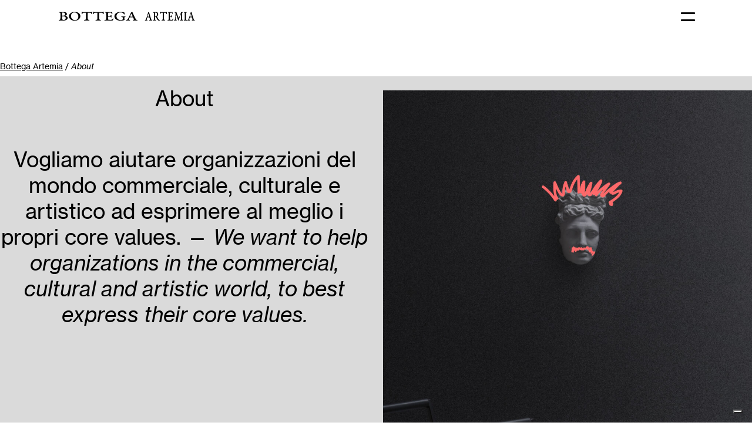

--- FILE ---
content_type: text/html; charset=UTF-8
request_url: https://www.bottega-artemia.com/about/
body_size: 8054
content:
<!DOCTYPE html><html lang="it-IT"><head> <script defer src="[data-uri]"></script> <script defer type="text/javascript" src="//cdn.iubenda.com/cs/gpp/stub.js"></script> <script defer type="text/javascript" src="//cdn.iubenda.com/cs/iubenda_cs.js" charset="UTF-8"></script>  
  <script type="text/plain" cookie-consent="tracking" src="https://www.googletagmanager.com/gtag/js?id=G-BNKMBLFGV2"></script>  
  <script type="text/plain" cookie-consent="tracking">window.dataLayer = window.dataLayer || [];
			function gtag(){dataLayer.push(arguments);}
			gtag('js', new Date());
			gtag('config', 'G-BNKMBLFGV2');</script> <meta charset="UTF-8"><meta name="format-detection" content="telephone=no"><meta name="viewport" content="width=device-width, height=device-height, initial-scale=1.0, maximum-scale=1"><meta name='robots' content='index, follow, max-image-preview:large, max-snippet:-1, max-video-preview:-1' /><style>img:is([sizes="auto" i], [sizes^="auto," i]) { contain-intrinsic-size: 3000px 1500px }</style><title>About | Bottega Artemia | Studio Grafico Gubbio</title><meta name="description" content="Bottega Artemia studio grafico a Gubbio / is an independent Graphic Design Studio, based in Gubbio Perugia, Umbria" /><link rel="canonical" href="https://www.bottega-artemia.com/about/" /><meta property="og:locale" content="it_IT" /><meta property="og:type" content="article" /><meta property="og:title" content="About | Bottega Artemia" /><meta property="og:description" content="Bottega Artemia studio grafico a Gubbio / is an independent Graphic Design Studio, based in Gubbio Perugia, Umbria" /><meta property="og:url" content="https://www.bottega-artemia.com/about/" /><meta property="og:site_name" content="Bottega Artemia" /><meta property="article:publisher" content="https://www.facebook.com/artemiagroup/" /><meta property="article:modified_time" content="2025-01-29T19:06:53+00:00" /><meta property="og:image" content="https://www.bottega-artemia.com/wp-content/uploads/2025/01/Bottega-Artemia-graphic-design-studio-grafico-Gubbio-Umbria-scaled.jpg" /><meta property="og:image:width" content="2560" /><meta property="og:image:height" content="2560" /><meta property="og:image:type" content="image/jpeg" /><meta name="twitter:card" content="summary_large_image" /><meta name="twitter:title" content="About | Bottega Artemia" /><meta name="twitter:description" content="Bottega Artemia studio grafico a Gubbio / is an independent Graphic Design Studio, based in Gubbio Perugia, Umbria" /><meta name="twitter:image" content="https://www.bottega-artemia.com/wp-content/uploads/2025/01/Bottega-Artemia-graphic-design-studio-grafico-Gubbio-Umbria-scaled.jpg" /> <script type="application/ld+json" class="yoast-schema-graph">{"@context":"https://schema.org","@graph":[{"@type":["WebPage","AboutPage"],"@id":"https://www.bottega-artemia.com/about/","url":"https://www.bottega-artemia.com/about/","name":"About | Bottega Artemia | Studio Grafico Gubbio","isPartOf":{"@id":"https://www.bottega-artemia.com/#website"},"datePublished":"2022-01-27T14:16:36+00:00","dateModified":"2025-01-29T19:06:53+00:00","description":"Bottega Artemia studio grafico a Gubbio / is an independent Graphic Design Studio, based in Gubbio Perugia, Umbria","breadcrumb":{"@id":"https://www.bottega-artemia.com/about/#breadcrumb"},"inLanguage":"it-IT","potentialAction":[{"@type":"ReadAction","target":["https://www.bottega-artemia.com/about/"]}]},{"@type":"BreadcrumbList","@id":"https://www.bottega-artemia.com/about/#breadcrumb","itemListElement":[{"@type":"ListItem","position":1,"name":"Bottega Artemia","item":"https://www.bottega-artemia.com/"},{"@type":"ListItem","position":2,"name":"About"}]},{"@type":"WebSite","@id":"https://www.bottega-artemia.com/#website","url":"https://www.bottega-artemia.com/","name":"Bottega Artemia","description":"","publisher":{"@id":"https://www.bottega-artemia.com/#organization"},"alternateName":"Artemia","potentialAction":[{"@type":"SearchAction","target":{"@type":"EntryPoint","urlTemplate":"https://www.bottega-artemia.com/?s={search_term_string}"},"query-input":{"@type":"PropertyValueSpecification","valueRequired":true,"valueName":"search_term_string"}}],"inLanguage":"it-IT"},{"@type":"Organization","@id":"https://www.bottega-artemia.com/#organization","name":"Bottega Artemia","alternateName":"artemia","url":"https://www.bottega-artemia.com/","logo":{"@type":"ImageObject","inLanguage":"it-IT","@id":"https://www.bottega-artemia.com/#/schema/logo/image/","url":"https://www.bottega-artemia.com/wp-content/uploads/2023/05/Logo-BOTTEGA-ARTEMIA-Venezia4.jpg","contentUrl":"https://www.bottega-artemia.com/wp-content/uploads/2023/05/Logo-BOTTEGA-ARTEMIA-Venezia4.jpg","width":1600,"height":1600,"caption":"Bottega Artemia"},"image":{"@id":"https://www.bottega-artemia.com/#/schema/logo/image/"},"sameAs":["https://www.facebook.com/artemiagroup/","https://www.instagram.com/bottega_artemia/","https://it.linkedin.com/in/tommasogentile","https://vimeo.com/user115878444"]}]}</script> <link rel='dns-prefetch' href='//cdnjs.cloudflare.com' /><link rel='dns-prefetch' href='//use.typekit.net' /><link rel='stylesheet' id='wp-block-library-css' href='https://www.bottega-artemia.com/wp-includes/css/dist/block-library/style.min.css?ver=6.8.3' type='text/css' media='all' /><style id='classic-theme-styles-inline-css' type='text/css'>/*! This file is auto-generated */
.wp-block-button__link{color:#fff;background-color:#32373c;border-radius:9999px;box-shadow:none;text-decoration:none;padding:calc(.667em + 2px) calc(1.333em + 2px);font-size:1.125em}.wp-block-file__button{background:#32373c;color:#fff;text-decoration:none}</style><style id='global-styles-inline-css' type='text/css'>:root{--wp--preset--aspect-ratio--square: 1;--wp--preset--aspect-ratio--4-3: 4/3;--wp--preset--aspect-ratio--3-4: 3/4;--wp--preset--aspect-ratio--3-2: 3/2;--wp--preset--aspect-ratio--2-3: 2/3;--wp--preset--aspect-ratio--16-9: 16/9;--wp--preset--aspect-ratio--9-16: 9/16;--wp--preset--color--black: #000000;--wp--preset--color--cyan-bluish-gray: #abb8c3;--wp--preset--color--white: #ffffff;--wp--preset--color--pale-pink: #f78da7;--wp--preset--color--vivid-red: #cf2e2e;--wp--preset--color--luminous-vivid-orange: #ff6900;--wp--preset--color--luminous-vivid-amber: #fcb900;--wp--preset--color--light-green-cyan: #7bdcb5;--wp--preset--color--vivid-green-cyan: #00d084;--wp--preset--color--pale-cyan-blue: #8ed1fc;--wp--preset--color--vivid-cyan-blue: #0693e3;--wp--preset--color--vivid-purple: #9b51e0;--wp--preset--gradient--vivid-cyan-blue-to-vivid-purple: linear-gradient(135deg,rgba(6,147,227,1) 0%,rgb(155,81,224) 100%);--wp--preset--gradient--light-green-cyan-to-vivid-green-cyan: linear-gradient(135deg,rgb(122,220,180) 0%,rgb(0,208,130) 100%);--wp--preset--gradient--luminous-vivid-amber-to-luminous-vivid-orange: linear-gradient(135deg,rgba(252,185,0,1) 0%,rgba(255,105,0,1) 100%);--wp--preset--gradient--luminous-vivid-orange-to-vivid-red: linear-gradient(135deg,rgba(255,105,0,1) 0%,rgb(207,46,46) 100%);--wp--preset--gradient--very-light-gray-to-cyan-bluish-gray: linear-gradient(135deg,rgb(238,238,238) 0%,rgb(169,184,195) 100%);--wp--preset--gradient--cool-to-warm-spectrum: linear-gradient(135deg,rgb(74,234,220) 0%,rgb(151,120,209) 20%,rgb(207,42,186) 40%,rgb(238,44,130) 60%,rgb(251,105,98) 80%,rgb(254,248,76) 100%);--wp--preset--gradient--blush-light-purple: linear-gradient(135deg,rgb(255,206,236) 0%,rgb(152,150,240) 100%);--wp--preset--gradient--blush-bordeaux: linear-gradient(135deg,rgb(254,205,165) 0%,rgb(254,45,45) 50%,rgb(107,0,62) 100%);--wp--preset--gradient--luminous-dusk: linear-gradient(135deg,rgb(255,203,112) 0%,rgb(199,81,192) 50%,rgb(65,88,208) 100%);--wp--preset--gradient--pale-ocean: linear-gradient(135deg,rgb(255,245,203) 0%,rgb(182,227,212) 50%,rgb(51,167,181) 100%);--wp--preset--gradient--electric-grass: linear-gradient(135deg,rgb(202,248,128) 0%,rgb(113,206,126) 100%);--wp--preset--gradient--midnight: linear-gradient(135deg,rgb(2,3,129) 0%,rgb(40,116,252) 100%);--wp--preset--font-size--small: 13px;--wp--preset--font-size--medium: 20px;--wp--preset--font-size--large: 36px;--wp--preset--font-size--x-large: 42px;--wp--preset--spacing--20: 0.44rem;--wp--preset--spacing--30: 0.67rem;--wp--preset--spacing--40: 1rem;--wp--preset--spacing--50: 1.5rem;--wp--preset--spacing--60: 2.25rem;--wp--preset--spacing--70: 3.38rem;--wp--preset--spacing--80: 5.06rem;--wp--preset--shadow--natural: 6px 6px 9px rgba(0, 0, 0, 0.2);--wp--preset--shadow--deep: 12px 12px 50px rgba(0, 0, 0, 0.4);--wp--preset--shadow--sharp: 6px 6px 0px rgba(0, 0, 0, 0.2);--wp--preset--shadow--outlined: 6px 6px 0px -3px rgba(255, 255, 255, 1), 6px 6px rgba(0, 0, 0, 1);--wp--preset--shadow--crisp: 6px 6px 0px rgba(0, 0, 0, 1);}:where(.is-layout-flex){gap: 0.5em;}:where(.is-layout-grid){gap: 0.5em;}body .is-layout-flex{display: flex;}.is-layout-flex{flex-wrap: wrap;align-items: center;}.is-layout-flex > :is(*, div){margin: 0;}body .is-layout-grid{display: grid;}.is-layout-grid > :is(*, div){margin: 0;}:where(.wp-block-columns.is-layout-flex){gap: 2em;}:where(.wp-block-columns.is-layout-grid){gap: 2em;}:where(.wp-block-post-template.is-layout-flex){gap: 1.25em;}:where(.wp-block-post-template.is-layout-grid){gap: 1.25em;}.has-black-color{color: var(--wp--preset--color--black) !important;}.has-cyan-bluish-gray-color{color: var(--wp--preset--color--cyan-bluish-gray) !important;}.has-white-color{color: var(--wp--preset--color--white) !important;}.has-pale-pink-color{color: var(--wp--preset--color--pale-pink) !important;}.has-vivid-red-color{color: var(--wp--preset--color--vivid-red) !important;}.has-luminous-vivid-orange-color{color: var(--wp--preset--color--luminous-vivid-orange) !important;}.has-luminous-vivid-amber-color{color: var(--wp--preset--color--luminous-vivid-amber) !important;}.has-light-green-cyan-color{color: var(--wp--preset--color--light-green-cyan) !important;}.has-vivid-green-cyan-color{color: var(--wp--preset--color--vivid-green-cyan) !important;}.has-pale-cyan-blue-color{color: var(--wp--preset--color--pale-cyan-blue) !important;}.has-vivid-cyan-blue-color{color: var(--wp--preset--color--vivid-cyan-blue) !important;}.has-vivid-purple-color{color: var(--wp--preset--color--vivid-purple) !important;}.has-black-background-color{background-color: var(--wp--preset--color--black) !important;}.has-cyan-bluish-gray-background-color{background-color: var(--wp--preset--color--cyan-bluish-gray) !important;}.has-white-background-color{background-color: var(--wp--preset--color--white) !important;}.has-pale-pink-background-color{background-color: var(--wp--preset--color--pale-pink) !important;}.has-vivid-red-background-color{background-color: var(--wp--preset--color--vivid-red) !important;}.has-luminous-vivid-orange-background-color{background-color: var(--wp--preset--color--luminous-vivid-orange) !important;}.has-luminous-vivid-amber-background-color{background-color: var(--wp--preset--color--luminous-vivid-amber) !important;}.has-light-green-cyan-background-color{background-color: var(--wp--preset--color--light-green-cyan) !important;}.has-vivid-green-cyan-background-color{background-color: var(--wp--preset--color--vivid-green-cyan) !important;}.has-pale-cyan-blue-background-color{background-color: var(--wp--preset--color--pale-cyan-blue) !important;}.has-vivid-cyan-blue-background-color{background-color: var(--wp--preset--color--vivid-cyan-blue) !important;}.has-vivid-purple-background-color{background-color: var(--wp--preset--color--vivid-purple) !important;}.has-black-border-color{border-color: var(--wp--preset--color--black) !important;}.has-cyan-bluish-gray-border-color{border-color: var(--wp--preset--color--cyan-bluish-gray) !important;}.has-white-border-color{border-color: var(--wp--preset--color--white) !important;}.has-pale-pink-border-color{border-color: var(--wp--preset--color--pale-pink) !important;}.has-vivid-red-border-color{border-color: var(--wp--preset--color--vivid-red) !important;}.has-luminous-vivid-orange-border-color{border-color: var(--wp--preset--color--luminous-vivid-orange) !important;}.has-luminous-vivid-amber-border-color{border-color: var(--wp--preset--color--luminous-vivid-amber) !important;}.has-light-green-cyan-border-color{border-color: var(--wp--preset--color--light-green-cyan) !important;}.has-vivid-green-cyan-border-color{border-color: var(--wp--preset--color--vivid-green-cyan) !important;}.has-pale-cyan-blue-border-color{border-color: var(--wp--preset--color--pale-cyan-blue) !important;}.has-vivid-cyan-blue-border-color{border-color: var(--wp--preset--color--vivid-cyan-blue) !important;}.has-vivid-purple-border-color{border-color: var(--wp--preset--color--vivid-purple) !important;}.has-vivid-cyan-blue-to-vivid-purple-gradient-background{background: var(--wp--preset--gradient--vivid-cyan-blue-to-vivid-purple) !important;}.has-light-green-cyan-to-vivid-green-cyan-gradient-background{background: var(--wp--preset--gradient--light-green-cyan-to-vivid-green-cyan) !important;}.has-luminous-vivid-amber-to-luminous-vivid-orange-gradient-background{background: var(--wp--preset--gradient--luminous-vivid-amber-to-luminous-vivid-orange) !important;}.has-luminous-vivid-orange-to-vivid-red-gradient-background{background: var(--wp--preset--gradient--luminous-vivid-orange-to-vivid-red) !important;}.has-very-light-gray-to-cyan-bluish-gray-gradient-background{background: var(--wp--preset--gradient--very-light-gray-to-cyan-bluish-gray) !important;}.has-cool-to-warm-spectrum-gradient-background{background: var(--wp--preset--gradient--cool-to-warm-spectrum) !important;}.has-blush-light-purple-gradient-background{background: var(--wp--preset--gradient--blush-light-purple) !important;}.has-blush-bordeaux-gradient-background{background: var(--wp--preset--gradient--blush-bordeaux) !important;}.has-luminous-dusk-gradient-background{background: var(--wp--preset--gradient--luminous-dusk) !important;}.has-pale-ocean-gradient-background{background: var(--wp--preset--gradient--pale-ocean) !important;}.has-electric-grass-gradient-background{background: var(--wp--preset--gradient--electric-grass) !important;}.has-midnight-gradient-background{background: var(--wp--preset--gradient--midnight) !important;}.has-small-font-size{font-size: var(--wp--preset--font-size--small) !important;}.has-medium-font-size{font-size: var(--wp--preset--font-size--medium) !important;}.has-large-font-size{font-size: var(--wp--preset--font-size--large) !important;}.has-x-large-font-size{font-size: var(--wp--preset--font-size--x-large) !important;}
:where(.wp-block-post-template.is-layout-flex){gap: 1.25em;}:where(.wp-block-post-template.is-layout-grid){gap: 1.25em;}
:where(.wp-block-columns.is-layout-flex){gap: 2em;}:where(.wp-block-columns.is-layout-grid){gap: 2em;}
:root :where(.wp-block-pullquote){font-size: 1.5em;line-height: 1.6;}</style><link rel='stylesheet' id='contact-form-7-css' href='https://www.bottega-artemia.com/wp-content/cache/autoptimize/css/autoptimize_single_3fd2afa98866679439097f4ab102fe0a.css?ver=6.0.6' type='text/css' media='all' /><link rel='stylesheet' id='wpcf7-redirect-script-frontend-css' href='https://www.bottega-artemia.com/wp-content/cache/autoptimize/css/autoptimize_single_f7b23dc61faf57c6168b516c4ebac487.css?ver=a0c286e30e803dfa8dc4' type='text/css' media='all' /><link rel='stylesheet' id='tipekit-css' href='https://use.typekit.net/mlv4lot.css' type='text/css' media='all' /><link rel='stylesheet' id='reset-css' href='https://www.bottega-artemia.com/wp-content/cache/autoptimize/css/autoptimize_single_ba1d59b0e53d380b12b3e97a428b3314.css' type='text/css' media='all' /><link rel='stylesheet' id='masterslider-css' href='https://www.bottega-artemia.com/wp-content/cache/autoptimize/css/autoptimize_single_15662b9cb8a46e834614ee1d2d0cf2d1.css' type='text/css' media='all' /><link rel='stylesheet' id='main-css' href='https://www.bottega-artemia.com/wp-content/cache/autoptimize/css/autoptimize_single_8f15e5e1d22d17e85c94b649eaf778dd.css' type='text/css' media='all' /> <script type="text/javascript" src="https://cdnjs.cloudflare.com/ajax/libs/jquery/3.7.1/jquery.min.js" id="jquery-js"></script> <script defer type="text/javascript" src="https://www.bottega-artemia.com/wp-content/themes/artemiatheme/js/gsap/3.5.1/gsap.min.js" id="gsap-js"></script> <script defer type="text/javascript" src="https://www.bottega-artemia.com/wp-content/themes/artemiatheme/js/gsap/3.6.1/ScrollTrigger.min.js?ver=6.8.3" id="ScrollTrigger-js"></script> <script defer type="text/javascript" src="https://www.bottega-artemia.com/wp-content/cache/autoptimize/js/autoptimize_single_a63919e74ff88d0406fcd3270a412b16.js?ver=6.8.3" id="lottie-player-js"></script> <link rel="https://api.w.org/" href="https://www.bottega-artemia.com/wp-json/" /><link rel="alternate" title="JSON" type="application/json" href="https://www.bottega-artemia.com/wp-json/wp/v2/pages/3139" /><link rel="EditURI" type="application/rsd+xml" title="RSD" href="https://www.bottega-artemia.com/xmlrpc.php?rsd" /><meta name="generator" content="WordPress 6.8.3" /><link rel='shortlink' href='https://www.bottega-artemia.com/?p=3139' /><link rel="alternate" title="oEmbed (JSON)" type="application/json+oembed" href="https://www.bottega-artemia.com/wp-json/oembed/1.0/embed?url=https%3A%2F%2Fwww.bottega-artemia.com%2Fabout%2F" /><link rel="alternate" title="oEmbed (XML)" type="text/xml+oembed" href="https://www.bottega-artemia.com/wp-json/oembed/1.0/embed?url=https%3A%2F%2Fwww.bottega-artemia.com%2Fabout%2F&#038;format=xml" /><link rel="icon" href="https://www.bottega-artemia.com/wp-content/uploads/2023/05/cropped-Logo-BOTTEGA-ARTEMIA-Venezia4-32x32.jpg" sizes="32x32" /><link rel="icon" href="https://www.bottega-artemia.com/wp-content/uploads/2023/05/cropped-Logo-BOTTEGA-ARTEMIA-Venezia4-192x192.jpg" sizes="192x192" /><link rel="apple-touch-icon" href="https://www.bottega-artemia.com/wp-content/uploads/2023/05/cropped-Logo-BOTTEGA-ARTEMIA-Venezia4-180x180.jpg" /><meta name="msapplication-TileImage" content="https://www.bottega-artemia.com/wp-content/uploads/2023/05/cropped-Logo-BOTTEGA-ARTEMIA-Venezia4-270x270.jpg" /></head><body class="wp-singular page-template-default page page-id-3139 page-parent wp-theme-artemiatheme lang-it"><div id="header" class="animato bi"> <a class="logo animato" href="/"> <lottie-player src="https://www.bottega-artemia.com/wp-content/themes/artemiatheme/img_static/animated/Bottega_Artemia_logo_animato.json" background="transparent"  speed="1" loop autoplay></lottie-player> </a><div class="apriMob"> <span class="spanbut animato c_bg_nero" id="spanbut1"></span> <span class="spanbut animato c_bg_nero" id="spanbut2"></span></div><div id="contPulsMenu"><nav><ul><li class="lip"><a href="https://www.bottega-artemia.com/" class="c_t_bianco ttSezMen t_hgm animato psez">Home</a></li><li class="lip"><a href="https://www.bottega-artemia.com/about/" class="c_t_bianco ttSezMen t_hgm animato psez active">About</a><ul class=""><li><a href="https://www.bottega-artemia.com/about/bottega-artemia/" class="c_t_bianco ttSsezMen t_hgm animato pssez">Bottega Artemia</a></li><li><a href="https://www.bottega-artemia.com/about/tommaso-gentile/" class="c_t_bianco ttSsezMen t_hgm animato pssez">Tommaso Gentile</a></li></ul></li><li class="lip"><a href="https://www.bottega-artemia.com/what-we-do/" class="c_t_bianco ttSezMen t_hgm animato psez">What we do</a><ul class=""><li><a href="https://www.bottega-artemia.com/what-we-do/packaging-design/" class="c_t_bianco ttSsezMen t_hgm animato pssez">Packaging Design</a></li><li><a href="https://www.bottega-artemia.com/what-we-do/brand-design-visual-identity/" class="c_t_bianco ttSsezMen t_hgm animato pssez">Brand Design — Visual Identity</a></li><li><a href="https://www.bottega-artemia.com/what-we-do/brand-strategy-marketing/" class="c_t_bianco ttSsezMen t_hgm animato pssez">Brand Strategy — Marketing</a></li><li><a href="https://www.bottega-artemia.com/what-we-do/brand-registration-trade-mark/" class="c_t_bianco ttSsezMen t_hgm animato pssez">Brand Registration</a></li><li><a href="https://www.bottega-artemia.com/what-we-do/grafica-editoriale/" class="c_t_bianco ttSsezMen t_hgm animato pssez">Grafica Editoriale</a></li><li><a href="https://www.bottega-artemia.com/what-we-do/calligrafia-hand-lettering/" class="c_t_bianco ttSsezMen t_hgm animato pssez">Calligrafia — Hand Lettering</a></li><li><a href="https://www.bottega-artemia.com/what-we-do/studio-fotografico-still-life/" class="c_t_bianco ttSsezMen t_hgm animato pssez">Studio Fotografico — Still Life</a></li><li><a href="https://www.bottega-artemia.com/what-we-do/motion-design/" class="c_t_bianco ttSsezMen t_hgm animato pssez">Motion Design</a></li><li><a href="https://www.bottega-artemia.com/what-we-do/allestimento-exhibition-design/" class="c_t_bianco ttSsezMen t_hgm animato pssez">Allestimento — Exhibition Design</a></li></ul></li><li class="lip"><a href="https://www.bottega-artemia.com/bottega-paper-art/" class="c_t_bianco ttSezMen t_hgm animato psez">BOTTEGA</a></li><li class="lip"><a href="https://www.bottega-artemia.com/news/" class="c_t_bianco ttSezMen t_hgm animato psez">News</a></li><li class="lip"><a href="https://www.bottega-artemia.com/portfolio/" class="c_t_bianco ttSezMen t_hgm animato psez">Portfolio</a></li><li class="lip"><a href="https://www.bottega-artemia.com/contacts/" class="c_t_bianco ttSezMen t_hgm animato psez">Contacts</a></li></ul></nav></div></div><div id="contenitore" class=""><div class="b_sp centrato c_bg_bianco b_sp_a " ><div class="sfsp centrato" style="background-color: "></div></div><div class="b_bc c_bg_bianco centrato" ><div class="c_t_nero tt14"> <span><span><a href="https://www.bottega-artemia.com/">Bottega Artemia</a></span> / <span class="breadcrumb_last" aria-current="page">About</span></span></div></div><div class="b_ml c_bg_bianco centrato b_ml_uum b_ml_tg b_ml_tsx b_ml_sf_tq " ><div class="colUnoBml"><div class="ct_bml"><div class="sf_ct_bml " style="background-color:#dadada"></div><h1 class="c_t_nero tt36 t_hgr titBml">About</h1><p class="c_t_nero tt36 t_hgr tesBml">Vogliamo aiutare organizzazioni del mondo commerciale, culturale e artistico ad esprimere al meglio i propri core values. —<em> We want to help organizations in the commercial, cultural and artistic world, to best express their core values.</em><br></p> <a target="_blank" href="https://www.bottega-artemia.com/services/" class="c_t_nero t_hgr tt36 aBml animato">What We Do?</a></div></div><div class="colDueBml"><div class="ci cibml p_qu"> <img src="https://www.bottega-artemia.com/wp-content/uploads/2023/03/Artemia-About-Bottega-Artemia-S2-1000x1000.jpg" alt="Artemia is Bottega Artemia studio grafico Venezia Tommaso Gentile"/></div></div></div><div class="b_sp centrato c_bg_bianco b_sp_m " ><div class="sfsp centrato" style="background-color: "></div></div><div  class="b_vi c_bg_bianco centrato"><video class="my-background-video 
 "
 controls 
 muted 
 autoplay 
 loop 
 muted
 playsinline poster="https://www.bottega-artemia.com/wp-content/uploads/2022/05/artemia-Gmund-Luxoro-Talk-Event-Zoom-G5-2000x1122.jpg" disableremoteplayback="true" disablepictureinpicture="true" preload="metadata" style="width: 100%;"> <source src="https://www.bottega-artemia.com/wp-content/uploads/2022/08/BRAND-VALUES-ARTEMIA_compressed.mp4" type="video/mp4"></video></div><div class="b_sp centrato c_bg_bianco b_sp_m " ><div class="sfsp centrato" style="background-color: "></div></div><div class="b_ml c_bg_bianco centrato b_ml_uum b_ml_tg b_ml_tsx no_b_ml_sf_tq  exh" ><div class="colUnoBml"><div class="ct_bml"><div class="sf_ct_bml p_qumin" style="background-color:#f0edeb"></div> <span class="c_t_nero tt36 t_hgr titBml">About Bottega Artemia</span> <span class="c_t_nero tt36 t_hgr tesBml">We love design and dream to contribute towards a more sustainable society<br> </span> <a target="_self" href="https://www.bottega-artemia.com/about/bottega-artemia/" class="c_t_nero t_hgr tt36 aBml animato">read more</a></div></div><div class="colDueBml"><div class="ci cibml p_qu"> <img src="https://www.bottega-artemia.com/wp-content/uploads/2025/01/Bottega-Artemia-graphic-design-studio-grafico-Gubbio-Umbria-1000x1000.jpg" alt="Studio grafico a Gubbio Perugia e Venezia specializzato in brand identity e packaging design"/></div></div></div><div class="b_sp centrato c_bg_bianco b_sp_m " ><div class="sfsp centrato" style="background-color: "></div></div><div class="b_dc c_bg_bianco centrato"><div class="colBdc ccc2"><div class="b_im c_bg_bianco centrato"> <img src="https://www.bottega-artemia.com/wp-content/uploads/2023/03/Perpetuo-ARTEMIA-19-BOTTEGA-ARTEMIA12-1000x1000.jpg" alt="Perpetuo! Calendario Artemia" style="width: 100%;"/></div></div><div class="colBdc ccc2"><div class="b_im c_bg_bianco centrato"> <img src="https://www.bottega-artemia.com/wp-content/uploads/2023/03/BOTTEGA-ARTEMIA-S12-1000x1000.jpg" alt="Nanetto! paper art Bottega Artemia" style="width: 100%;"/></div></div></div><div class="b_sp centrato c_bg_bianco b_sp_m " ><div class="sfsp centrato" style="background-color: "></div></div><div class="b_ml c_bg_bianco centrato b_ml_uum b_ml_tg b_ml_tdx no_b_ml_sf_tq  exh" ><div class="colUnoBml"><div class="ct_bml"><div class="sf_ct_bml p_qumin" style="background-color:#f0edeb"></div><h2 class="c_t_nero tt36 t_hgr titBml">About Tommaso Gentile</h2><p class="c_t_nero tt36 t_hgr tesBml">Creative Director &amp; Founder at Bottega Artemia, Tommaso Gentile works on different fields of branding, strategy, visual identity, packaging, editorial design and special projects.<br></p> <a target="_self" href="https://www.bottega-artemia.com/about/tommaso-gentile/" class="c_t_nero t_hgr tt36 aBml animato">read more</a></div></div><div class="colDueBml"><div class="ci cibml p_qu"> <img src="https://www.bottega-artemia.com/wp-content/uploads/2025/01/About-Tommaso-Gentile-Bottega-Artemia-O-1-1000x667.jpg" alt="Tommaso Gentile designer Founder Bottega Artemia"/></div></div></div><div class="b_sp centrato c_bg_bianco b_sp_a " ><div class="sfsp centrato" style="background-color: "></div></div><div class="b_sp centrato c_bg_bianco b_sp_a " ><div class="sfsp centrato" style="background-color: "></div></div><div class="b_co c_bg_bianco centrato b_co_cbo " ><div class="coBco"><div class="sf_bco animato" style="background-color: #d3d3d2"></div><div class="ci cibco p_tqv animato"> <img src="https://www.bottega-artemia.com/wp-content/uploads/2023/03/BOTTEGA-ARTEMIA-V9-1-1000x1500.jpg" alt=""/></div></div><div class="coBco"><div class="sf_bco animato" style="background-color: #d3d3d2"></div><div class="ci cibco p_tqv animato"> <img src="https://www.bottega-artemia.com/wp-content/uploads/2023/03/BOTTEGA-ARTEMIA-V10-1000x1500.jpg" alt=""/></div></div></div><div class="b_cta c_bg_bianco b_cta_tbi " ><div class="centrato ceCta"><h3 class="c_t_nero tt24 t_hgr titCta">Shall we help you?</h3><p class="c_t_nero tt24 t_hgr tesCta">In Artemia we are always looking for new opportunities.<br /> We would like to have the pleasure to meet you.<br></p> <a target="_self" href="https://www.bottega-artemia.com/contacts/" class="c_t_nero tt24 t_hgr aCta animato">send us an e-mail</a></div></div></div><div id="spacerFooter"></div><div id="footer" class="c_bg_grigio"><div class="socFoo"> <a href="https://www.instagram.com/bottega_artemia/" target="_blank" class="icSocFoo animato" id="socFooIg"> <img src="https://www.bottega-artemia.com/wp-content/themes/artemiatheme/img_static/html/art_ic_ig.svg" alt="Collegamento ad Instagram"/> </a> <a href="https://it.linkedin.com/in/tommasogentile" target="_blank" class="icSocFoo animato" id="socFooLi"> <img src="https://www.bottega-artemia.com/wp-content/themes/artemiatheme/img_static/html/art_ic_li.svg" alt="Collegamento a Linkedin"/> </a> <a href="https://vimeo.com/user115878444" target="_blank" class="icSocFoo animato" id="socFooVi"> <img src="https://www.bottega-artemia.com/wp-content/themes/artemiatheme/img_static/html/art_ic_vi.svg" alt="Collegamento a Vimeo"/> </a> <a href="https://www.facebook.com/artemiagroup/?locale=it_IT" target="_blank" class="icSocFoo animato" id="socFooFb"> <img src="https://www.bottega-artemia.com/wp-content/themes/artemiatheme/img_static/html/art_ic_fb.svg" alt="Collegamento a Facebook"/> </a></div><div class="creFoot centrato"><p class="c_t_nero tt20">Artemia™ & Bottega Artemia™ all rights reserved to Tommaso Gentile Venice, Italy - VAT IT03849130277<br><a href="https://www.iubenda.com/privacy-policy/37635002" target="_blank" class="animato c_t_nero tt20 afoo">privacy policy</a> | <a href="https://www.iubenda.com/privacy-policy/37635002/cookie-policy" target="_blank" class="animato c_t_nero tt20 afoo">cookie policy</a> | <a href="" class="animato c_t_nero tt20 afoo iubenda-cs-preferences-link" id="open_preferences_center">cookie preferences</a></p></div></div> <script type="speculationrules">{"prefetch":[{"source":"document","where":{"and":[{"href_matches":"\/*"},{"not":{"href_matches":["\/wp-*.php","\/wp-admin\/*","\/wp-content\/uploads\/*","\/wp-content\/*","\/wp-content\/plugins\/*","\/wp-content\/themes\/artemiatheme\/*","\/*\\?(.+)"]}},{"not":{"selector_matches":"a[rel~=\"nofollow\"]"}},{"not":{"selector_matches":".no-prefetch, .no-prefetch a"}}]},"eagerness":"conservative"}]}</script> <script type="text/javascript" src="https://www.bottega-artemia.com/wp-includes/js/dist/hooks.min.js?ver=4d63a3d491d11ffd8ac6" id="wp-hooks-js"></script> <script type="text/javascript" src="https://www.bottega-artemia.com/wp-includes/js/dist/i18n.min.js?ver=5e580eb46a90c2b997e6" id="wp-i18n-js"></script> <script defer id="wp-i18n-js-after" src="[data-uri]"></script> <script defer type="text/javascript" src="https://www.bottega-artemia.com/wp-content/cache/autoptimize/js/autoptimize_single_96e7dc3f0e8559e4a3f3ca40b17ab9c3.js?ver=6.0.6" id="swv-js"></script> <script defer id="contact-form-7-js-translations" src="[data-uri]"></script> <script defer id="contact-form-7-js-before" src="[data-uri]"></script> <script defer type="text/javascript" src="https://www.bottega-artemia.com/wp-content/cache/autoptimize/js/autoptimize_single_2912c657d0592cc532dff73d0d2ce7bb.js?ver=6.0.6" id="contact-form-7-js"></script> <script defer id="wpcf7-redirect-script-js-extra" src="[data-uri]"></script> <script defer type="text/javascript" src="https://www.bottega-artemia.com/wp-content/cache/autoptimize/js/autoptimize_single_fc25395c1e0b1931c84c42f2ca4959dc.js?ver=a0c286e30e803dfa8dc4" id="wpcf7-redirect-script-js"></script> <script defer type="text/javascript" src="https://www.bottega-artemia.com/wp-content/themes/artemiatheme/js/bodyScrollLock_2.min.js" id="bodyScrollLock-js"></script> <script defer type="text/javascript" src="https://www.bottega-artemia.com/wp-content/themes/artemiatheme/js/masterslider/masterslider.min.js" id="masterslider-js"></script> <script defer type="text/javascript" src="https://www.bottega-artemia.com/wp-content/cache/autoptimize/js/autoptimize_single_d416e5a86969fbd3c9735bca5b4a7b2e.js" id="main-js"></script> <script defer type="text/javascript" src="https://www.google.com/recaptcha/api.js?render=6LcpuhAmAAAAAOQYHlU-TG2S2LOFpGWx_vRWm4K9&amp;ver=3.0" id="google-recaptcha-js"></script> <script type="text/javascript" src="https://www.bottega-artemia.com/wp-includes/js/dist/vendor/wp-polyfill.min.js?ver=3.15.0" id="wp-polyfill-js"></script> <script defer id="wpcf7-recaptcha-js-before" src="[data-uri]"></script> <script defer type="text/javascript" src="https://www.bottega-artemia.com/wp-content/cache/autoptimize/js/autoptimize_single_ec0187677793456f98473f49d9e9b95f.js?ver=6.0.6" id="wpcf7-recaptcha-js"></script> </body></html>

--- FILE ---
content_type: text/html; charset=utf-8
request_url: https://www.google.com/recaptcha/api2/anchor?ar=1&k=6LcpuhAmAAAAAOQYHlU-TG2S2LOFpGWx_vRWm4K9&co=aHR0cHM6Ly93d3cuYm90dGVnYS1hcnRlbWlhLmNvbTo0NDM.&hl=en&v=N67nZn4AqZkNcbeMu4prBgzg&size=invisible&anchor-ms=20000&execute-ms=30000&cb=wiktegnl9w3s
body_size: 48862
content:
<!DOCTYPE HTML><html dir="ltr" lang="en"><head><meta http-equiv="Content-Type" content="text/html; charset=UTF-8">
<meta http-equiv="X-UA-Compatible" content="IE=edge">
<title>reCAPTCHA</title>
<style type="text/css">
/* cyrillic-ext */
@font-face {
  font-family: 'Roboto';
  font-style: normal;
  font-weight: 400;
  font-stretch: 100%;
  src: url(//fonts.gstatic.com/s/roboto/v48/KFO7CnqEu92Fr1ME7kSn66aGLdTylUAMa3GUBHMdazTgWw.woff2) format('woff2');
  unicode-range: U+0460-052F, U+1C80-1C8A, U+20B4, U+2DE0-2DFF, U+A640-A69F, U+FE2E-FE2F;
}
/* cyrillic */
@font-face {
  font-family: 'Roboto';
  font-style: normal;
  font-weight: 400;
  font-stretch: 100%;
  src: url(//fonts.gstatic.com/s/roboto/v48/KFO7CnqEu92Fr1ME7kSn66aGLdTylUAMa3iUBHMdazTgWw.woff2) format('woff2');
  unicode-range: U+0301, U+0400-045F, U+0490-0491, U+04B0-04B1, U+2116;
}
/* greek-ext */
@font-face {
  font-family: 'Roboto';
  font-style: normal;
  font-weight: 400;
  font-stretch: 100%;
  src: url(//fonts.gstatic.com/s/roboto/v48/KFO7CnqEu92Fr1ME7kSn66aGLdTylUAMa3CUBHMdazTgWw.woff2) format('woff2');
  unicode-range: U+1F00-1FFF;
}
/* greek */
@font-face {
  font-family: 'Roboto';
  font-style: normal;
  font-weight: 400;
  font-stretch: 100%;
  src: url(//fonts.gstatic.com/s/roboto/v48/KFO7CnqEu92Fr1ME7kSn66aGLdTylUAMa3-UBHMdazTgWw.woff2) format('woff2');
  unicode-range: U+0370-0377, U+037A-037F, U+0384-038A, U+038C, U+038E-03A1, U+03A3-03FF;
}
/* math */
@font-face {
  font-family: 'Roboto';
  font-style: normal;
  font-weight: 400;
  font-stretch: 100%;
  src: url(//fonts.gstatic.com/s/roboto/v48/KFO7CnqEu92Fr1ME7kSn66aGLdTylUAMawCUBHMdazTgWw.woff2) format('woff2');
  unicode-range: U+0302-0303, U+0305, U+0307-0308, U+0310, U+0312, U+0315, U+031A, U+0326-0327, U+032C, U+032F-0330, U+0332-0333, U+0338, U+033A, U+0346, U+034D, U+0391-03A1, U+03A3-03A9, U+03B1-03C9, U+03D1, U+03D5-03D6, U+03F0-03F1, U+03F4-03F5, U+2016-2017, U+2034-2038, U+203C, U+2040, U+2043, U+2047, U+2050, U+2057, U+205F, U+2070-2071, U+2074-208E, U+2090-209C, U+20D0-20DC, U+20E1, U+20E5-20EF, U+2100-2112, U+2114-2115, U+2117-2121, U+2123-214F, U+2190, U+2192, U+2194-21AE, U+21B0-21E5, U+21F1-21F2, U+21F4-2211, U+2213-2214, U+2216-22FF, U+2308-230B, U+2310, U+2319, U+231C-2321, U+2336-237A, U+237C, U+2395, U+239B-23B7, U+23D0, U+23DC-23E1, U+2474-2475, U+25AF, U+25B3, U+25B7, U+25BD, U+25C1, U+25CA, U+25CC, U+25FB, U+266D-266F, U+27C0-27FF, U+2900-2AFF, U+2B0E-2B11, U+2B30-2B4C, U+2BFE, U+3030, U+FF5B, U+FF5D, U+1D400-1D7FF, U+1EE00-1EEFF;
}
/* symbols */
@font-face {
  font-family: 'Roboto';
  font-style: normal;
  font-weight: 400;
  font-stretch: 100%;
  src: url(//fonts.gstatic.com/s/roboto/v48/KFO7CnqEu92Fr1ME7kSn66aGLdTylUAMaxKUBHMdazTgWw.woff2) format('woff2');
  unicode-range: U+0001-000C, U+000E-001F, U+007F-009F, U+20DD-20E0, U+20E2-20E4, U+2150-218F, U+2190, U+2192, U+2194-2199, U+21AF, U+21E6-21F0, U+21F3, U+2218-2219, U+2299, U+22C4-22C6, U+2300-243F, U+2440-244A, U+2460-24FF, U+25A0-27BF, U+2800-28FF, U+2921-2922, U+2981, U+29BF, U+29EB, U+2B00-2BFF, U+4DC0-4DFF, U+FFF9-FFFB, U+10140-1018E, U+10190-1019C, U+101A0, U+101D0-101FD, U+102E0-102FB, U+10E60-10E7E, U+1D2C0-1D2D3, U+1D2E0-1D37F, U+1F000-1F0FF, U+1F100-1F1AD, U+1F1E6-1F1FF, U+1F30D-1F30F, U+1F315, U+1F31C, U+1F31E, U+1F320-1F32C, U+1F336, U+1F378, U+1F37D, U+1F382, U+1F393-1F39F, U+1F3A7-1F3A8, U+1F3AC-1F3AF, U+1F3C2, U+1F3C4-1F3C6, U+1F3CA-1F3CE, U+1F3D4-1F3E0, U+1F3ED, U+1F3F1-1F3F3, U+1F3F5-1F3F7, U+1F408, U+1F415, U+1F41F, U+1F426, U+1F43F, U+1F441-1F442, U+1F444, U+1F446-1F449, U+1F44C-1F44E, U+1F453, U+1F46A, U+1F47D, U+1F4A3, U+1F4B0, U+1F4B3, U+1F4B9, U+1F4BB, U+1F4BF, U+1F4C8-1F4CB, U+1F4D6, U+1F4DA, U+1F4DF, U+1F4E3-1F4E6, U+1F4EA-1F4ED, U+1F4F7, U+1F4F9-1F4FB, U+1F4FD-1F4FE, U+1F503, U+1F507-1F50B, U+1F50D, U+1F512-1F513, U+1F53E-1F54A, U+1F54F-1F5FA, U+1F610, U+1F650-1F67F, U+1F687, U+1F68D, U+1F691, U+1F694, U+1F698, U+1F6AD, U+1F6B2, U+1F6B9-1F6BA, U+1F6BC, U+1F6C6-1F6CF, U+1F6D3-1F6D7, U+1F6E0-1F6EA, U+1F6F0-1F6F3, U+1F6F7-1F6FC, U+1F700-1F7FF, U+1F800-1F80B, U+1F810-1F847, U+1F850-1F859, U+1F860-1F887, U+1F890-1F8AD, U+1F8B0-1F8BB, U+1F8C0-1F8C1, U+1F900-1F90B, U+1F93B, U+1F946, U+1F984, U+1F996, U+1F9E9, U+1FA00-1FA6F, U+1FA70-1FA7C, U+1FA80-1FA89, U+1FA8F-1FAC6, U+1FACE-1FADC, U+1FADF-1FAE9, U+1FAF0-1FAF8, U+1FB00-1FBFF;
}
/* vietnamese */
@font-face {
  font-family: 'Roboto';
  font-style: normal;
  font-weight: 400;
  font-stretch: 100%;
  src: url(//fonts.gstatic.com/s/roboto/v48/KFO7CnqEu92Fr1ME7kSn66aGLdTylUAMa3OUBHMdazTgWw.woff2) format('woff2');
  unicode-range: U+0102-0103, U+0110-0111, U+0128-0129, U+0168-0169, U+01A0-01A1, U+01AF-01B0, U+0300-0301, U+0303-0304, U+0308-0309, U+0323, U+0329, U+1EA0-1EF9, U+20AB;
}
/* latin-ext */
@font-face {
  font-family: 'Roboto';
  font-style: normal;
  font-weight: 400;
  font-stretch: 100%;
  src: url(//fonts.gstatic.com/s/roboto/v48/KFO7CnqEu92Fr1ME7kSn66aGLdTylUAMa3KUBHMdazTgWw.woff2) format('woff2');
  unicode-range: U+0100-02BA, U+02BD-02C5, U+02C7-02CC, U+02CE-02D7, U+02DD-02FF, U+0304, U+0308, U+0329, U+1D00-1DBF, U+1E00-1E9F, U+1EF2-1EFF, U+2020, U+20A0-20AB, U+20AD-20C0, U+2113, U+2C60-2C7F, U+A720-A7FF;
}
/* latin */
@font-face {
  font-family: 'Roboto';
  font-style: normal;
  font-weight: 400;
  font-stretch: 100%;
  src: url(//fonts.gstatic.com/s/roboto/v48/KFO7CnqEu92Fr1ME7kSn66aGLdTylUAMa3yUBHMdazQ.woff2) format('woff2');
  unicode-range: U+0000-00FF, U+0131, U+0152-0153, U+02BB-02BC, U+02C6, U+02DA, U+02DC, U+0304, U+0308, U+0329, U+2000-206F, U+20AC, U+2122, U+2191, U+2193, U+2212, U+2215, U+FEFF, U+FFFD;
}
/* cyrillic-ext */
@font-face {
  font-family: 'Roboto';
  font-style: normal;
  font-weight: 500;
  font-stretch: 100%;
  src: url(//fonts.gstatic.com/s/roboto/v48/KFO7CnqEu92Fr1ME7kSn66aGLdTylUAMa3GUBHMdazTgWw.woff2) format('woff2');
  unicode-range: U+0460-052F, U+1C80-1C8A, U+20B4, U+2DE0-2DFF, U+A640-A69F, U+FE2E-FE2F;
}
/* cyrillic */
@font-face {
  font-family: 'Roboto';
  font-style: normal;
  font-weight: 500;
  font-stretch: 100%;
  src: url(//fonts.gstatic.com/s/roboto/v48/KFO7CnqEu92Fr1ME7kSn66aGLdTylUAMa3iUBHMdazTgWw.woff2) format('woff2');
  unicode-range: U+0301, U+0400-045F, U+0490-0491, U+04B0-04B1, U+2116;
}
/* greek-ext */
@font-face {
  font-family: 'Roboto';
  font-style: normal;
  font-weight: 500;
  font-stretch: 100%;
  src: url(//fonts.gstatic.com/s/roboto/v48/KFO7CnqEu92Fr1ME7kSn66aGLdTylUAMa3CUBHMdazTgWw.woff2) format('woff2');
  unicode-range: U+1F00-1FFF;
}
/* greek */
@font-face {
  font-family: 'Roboto';
  font-style: normal;
  font-weight: 500;
  font-stretch: 100%;
  src: url(//fonts.gstatic.com/s/roboto/v48/KFO7CnqEu92Fr1ME7kSn66aGLdTylUAMa3-UBHMdazTgWw.woff2) format('woff2');
  unicode-range: U+0370-0377, U+037A-037F, U+0384-038A, U+038C, U+038E-03A1, U+03A3-03FF;
}
/* math */
@font-face {
  font-family: 'Roboto';
  font-style: normal;
  font-weight: 500;
  font-stretch: 100%;
  src: url(//fonts.gstatic.com/s/roboto/v48/KFO7CnqEu92Fr1ME7kSn66aGLdTylUAMawCUBHMdazTgWw.woff2) format('woff2');
  unicode-range: U+0302-0303, U+0305, U+0307-0308, U+0310, U+0312, U+0315, U+031A, U+0326-0327, U+032C, U+032F-0330, U+0332-0333, U+0338, U+033A, U+0346, U+034D, U+0391-03A1, U+03A3-03A9, U+03B1-03C9, U+03D1, U+03D5-03D6, U+03F0-03F1, U+03F4-03F5, U+2016-2017, U+2034-2038, U+203C, U+2040, U+2043, U+2047, U+2050, U+2057, U+205F, U+2070-2071, U+2074-208E, U+2090-209C, U+20D0-20DC, U+20E1, U+20E5-20EF, U+2100-2112, U+2114-2115, U+2117-2121, U+2123-214F, U+2190, U+2192, U+2194-21AE, U+21B0-21E5, U+21F1-21F2, U+21F4-2211, U+2213-2214, U+2216-22FF, U+2308-230B, U+2310, U+2319, U+231C-2321, U+2336-237A, U+237C, U+2395, U+239B-23B7, U+23D0, U+23DC-23E1, U+2474-2475, U+25AF, U+25B3, U+25B7, U+25BD, U+25C1, U+25CA, U+25CC, U+25FB, U+266D-266F, U+27C0-27FF, U+2900-2AFF, U+2B0E-2B11, U+2B30-2B4C, U+2BFE, U+3030, U+FF5B, U+FF5D, U+1D400-1D7FF, U+1EE00-1EEFF;
}
/* symbols */
@font-face {
  font-family: 'Roboto';
  font-style: normal;
  font-weight: 500;
  font-stretch: 100%;
  src: url(//fonts.gstatic.com/s/roboto/v48/KFO7CnqEu92Fr1ME7kSn66aGLdTylUAMaxKUBHMdazTgWw.woff2) format('woff2');
  unicode-range: U+0001-000C, U+000E-001F, U+007F-009F, U+20DD-20E0, U+20E2-20E4, U+2150-218F, U+2190, U+2192, U+2194-2199, U+21AF, U+21E6-21F0, U+21F3, U+2218-2219, U+2299, U+22C4-22C6, U+2300-243F, U+2440-244A, U+2460-24FF, U+25A0-27BF, U+2800-28FF, U+2921-2922, U+2981, U+29BF, U+29EB, U+2B00-2BFF, U+4DC0-4DFF, U+FFF9-FFFB, U+10140-1018E, U+10190-1019C, U+101A0, U+101D0-101FD, U+102E0-102FB, U+10E60-10E7E, U+1D2C0-1D2D3, U+1D2E0-1D37F, U+1F000-1F0FF, U+1F100-1F1AD, U+1F1E6-1F1FF, U+1F30D-1F30F, U+1F315, U+1F31C, U+1F31E, U+1F320-1F32C, U+1F336, U+1F378, U+1F37D, U+1F382, U+1F393-1F39F, U+1F3A7-1F3A8, U+1F3AC-1F3AF, U+1F3C2, U+1F3C4-1F3C6, U+1F3CA-1F3CE, U+1F3D4-1F3E0, U+1F3ED, U+1F3F1-1F3F3, U+1F3F5-1F3F7, U+1F408, U+1F415, U+1F41F, U+1F426, U+1F43F, U+1F441-1F442, U+1F444, U+1F446-1F449, U+1F44C-1F44E, U+1F453, U+1F46A, U+1F47D, U+1F4A3, U+1F4B0, U+1F4B3, U+1F4B9, U+1F4BB, U+1F4BF, U+1F4C8-1F4CB, U+1F4D6, U+1F4DA, U+1F4DF, U+1F4E3-1F4E6, U+1F4EA-1F4ED, U+1F4F7, U+1F4F9-1F4FB, U+1F4FD-1F4FE, U+1F503, U+1F507-1F50B, U+1F50D, U+1F512-1F513, U+1F53E-1F54A, U+1F54F-1F5FA, U+1F610, U+1F650-1F67F, U+1F687, U+1F68D, U+1F691, U+1F694, U+1F698, U+1F6AD, U+1F6B2, U+1F6B9-1F6BA, U+1F6BC, U+1F6C6-1F6CF, U+1F6D3-1F6D7, U+1F6E0-1F6EA, U+1F6F0-1F6F3, U+1F6F7-1F6FC, U+1F700-1F7FF, U+1F800-1F80B, U+1F810-1F847, U+1F850-1F859, U+1F860-1F887, U+1F890-1F8AD, U+1F8B0-1F8BB, U+1F8C0-1F8C1, U+1F900-1F90B, U+1F93B, U+1F946, U+1F984, U+1F996, U+1F9E9, U+1FA00-1FA6F, U+1FA70-1FA7C, U+1FA80-1FA89, U+1FA8F-1FAC6, U+1FACE-1FADC, U+1FADF-1FAE9, U+1FAF0-1FAF8, U+1FB00-1FBFF;
}
/* vietnamese */
@font-face {
  font-family: 'Roboto';
  font-style: normal;
  font-weight: 500;
  font-stretch: 100%;
  src: url(//fonts.gstatic.com/s/roboto/v48/KFO7CnqEu92Fr1ME7kSn66aGLdTylUAMa3OUBHMdazTgWw.woff2) format('woff2');
  unicode-range: U+0102-0103, U+0110-0111, U+0128-0129, U+0168-0169, U+01A0-01A1, U+01AF-01B0, U+0300-0301, U+0303-0304, U+0308-0309, U+0323, U+0329, U+1EA0-1EF9, U+20AB;
}
/* latin-ext */
@font-face {
  font-family: 'Roboto';
  font-style: normal;
  font-weight: 500;
  font-stretch: 100%;
  src: url(//fonts.gstatic.com/s/roboto/v48/KFO7CnqEu92Fr1ME7kSn66aGLdTylUAMa3KUBHMdazTgWw.woff2) format('woff2');
  unicode-range: U+0100-02BA, U+02BD-02C5, U+02C7-02CC, U+02CE-02D7, U+02DD-02FF, U+0304, U+0308, U+0329, U+1D00-1DBF, U+1E00-1E9F, U+1EF2-1EFF, U+2020, U+20A0-20AB, U+20AD-20C0, U+2113, U+2C60-2C7F, U+A720-A7FF;
}
/* latin */
@font-face {
  font-family: 'Roboto';
  font-style: normal;
  font-weight: 500;
  font-stretch: 100%;
  src: url(//fonts.gstatic.com/s/roboto/v48/KFO7CnqEu92Fr1ME7kSn66aGLdTylUAMa3yUBHMdazQ.woff2) format('woff2');
  unicode-range: U+0000-00FF, U+0131, U+0152-0153, U+02BB-02BC, U+02C6, U+02DA, U+02DC, U+0304, U+0308, U+0329, U+2000-206F, U+20AC, U+2122, U+2191, U+2193, U+2212, U+2215, U+FEFF, U+FFFD;
}
/* cyrillic-ext */
@font-face {
  font-family: 'Roboto';
  font-style: normal;
  font-weight: 900;
  font-stretch: 100%;
  src: url(//fonts.gstatic.com/s/roboto/v48/KFO7CnqEu92Fr1ME7kSn66aGLdTylUAMa3GUBHMdazTgWw.woff2) format('woff2');
  unicode-range: U+0460-052F, U+1C80-1C8A, U+20B4, U+2DE0-2DFF, U+A640-A69F, U+FE2E-FE2F;
}
/* cyrillic */
@font-face {
  font-family: 'Roboto';
  font-style: normal;
  font-weight: 900;
  font-stretch: 100%;
  src: url(//fonts.gstatic.com/s/roboto/v48/KFO7CnqEu92Fr1ME7kSn66aGLdTylUAMa3iUBHMdazTgWw.woff2) format('woff2');
  unicode-range: U+0301, U+0400-045F, U+0490-0491, U+04B0-04B1, U+2116;
}
/* greek-ext */
@font-face {
  font-family: 'Roboto';
  font-style: normal;
  font-weight: 900;
  font-stretch: 100%;
  src: url(//fonts.gstatic.com/s/roboto/v48/KFO7CnqEu92Fr1ME7kSn66aGLdTylUAMa3CUBHMdazTgWw.woff2) format('woff2');
  unicode-range: U+1F00-1FFF;
}
/* greek */
@font-face {
  font-family: 'Roboto';
  font-style: normal;
  font-weight: 900;
  font-stretch: 100%;
  src: url(//fonts.gstatic.com/s/roboto/v48/KFO7CnqEu92Fr1ME7kSn66aGLdTylUAMa3-UBHMdazTgWw.woff2) format('woff2');
  unicode-range: U+0370-0377, U+037A-037F, U+0384-038A, U+038C, U+038E-03A1, U+03A3-03FF;
}
/* math */
@font-face {
  font-family: 'Roboto';
  font-style: normal;
  font-weight: 900;
  font-stretch: 100%;
  src: url(//fonts.gstatic.com/s/roboto/v48/KFO7CnqEu92Fr1ME7kSn66aGLdTylUAMawCUBHMdazTgWw.woff2) format('woff2');
  unicode-range: U+0302-0303, U+0305, U+0307-0308, U+0310, U+0312, U+0315, U+031A, U+0326-0327, U+032C, U+032F-0330, U+0332-0333, U+0338, U+033A, U+0346, U+034D, U+0391-03A1, U+03A3-03A9, U+03B1-03C9, U+03D1, U+03D5-03D6, U+03F0-03F1, U+03F4-03F5, U+2016-2017, U+2034-2038, U+203C, U+2040, U+2043, U+2047, U+2050, U+2057, U+205F, U+2070-2071, U+2074-208E, U+2090-209C, U+20D0-20DC, U+20E1, U+20E5-20EF, U+2100-2112, U+2114-2115, U+2117-2121, U+2123-214F, U+2190, U+2192, U+2194-21AE, U+21B0-21E5, U+21F1-21F2, U+21F4-2211, U+2213-2214, U+2216-22FF, U+2308-230B, U+2310, U+2319, U+231C-2321, U+2336-237A, U+237C, U+2395, U+239B-23B7, U+23D0, U+23DC-23E1, U+2474-2475, U+25AF, U+25B3, U+25B7, U+25BD, U+25C1, U+25CA, U+25CC, U+25FB, U+266D-266F, U+27C0-27FF, U+2900-2AFF, U+2B0E-2B11, U+2B30-2B4C, U+2BFE, U+3030, U+FF5B, U+FF5D, U+1D400-1D7FF, U+1EE00-1EEFF;
}
/* symbols */
@font-face {
  font-family: 'Roboto';
  font-style: normal;
  font-weight: 900;
  font-stretch: 100%;
  src: url(//fonts.gstatic.com/s/roboto/v48/KFO7CnqEu92Fr1ME7kSn66aGLdTylUAMaxKUBHMdazTgWw.woff2) format('woff2');
  unicode-range: U+0001-000C, U+000E-001F, U+007F-009F, U+20DD-20E0, U+20E2-20E4, U+2150-218F, U+2190, U+2192, U+2194-2199, U+21AF, U+21E6-21F0, U+21F3, U+2218-2219, U+2299, U+22C4-22C6, U+2300-243F, U+2440-244A, U+2460-24FF, U+25A0-27BF, U+2800-28FF, U+2921-2922, U+2981, U+29BF, U+29EB, U+2B00-2BFF, U+4DC0-4DFF, U+FFF9-FFFB, U+10140-1018E, U+10190-1019C, U+101A0, U+101D0-101FD, U+102E0-102FB, U+10E60-10E7E, U+1D2C0-1D2D3, U+1D2E0-1D37F, U+1F000-1F0FF, U+1F100-1F1AD, U+1F1E6-1F1FF, U+1F30D-1F30F, U+1F315, U+1F31C, U+1F31E, U+1F320-1F32C, U+1F336, U+1F378, U+1F37D, U+1F382, U+1F393-1F39F, U+1F3A7-1F3A8, U+1F3AC-1F3AF, U+1F3C2, U+1F3C4-1F3C6, U+1F3CA-1F3CE, U+1F3D4-1F3E0, U+1F3ED, U+1F3F1-1F3F3, U+1F3F5-1F3F7, U+1F408, U+1F415, U+1F41F, U+1F426, U+1F43F, U+1F441-1F442, U+1F444, U+1F446-1F449, U+1F44C-1F44E, U+1F453, U+1F46A, U+1F47D, U+1F4A3, U+1F4B0, U+1F4B3, U+1F4B9, U+1F4BB, U+1F4BF, U+1F4C8-1F4CB, U+1F4D6, U+1F4DA, U+1F4DF, U+1F4E3-1F4E6, U+1F4EA-1F4ED, U+1F4F7, U+1F4F9-1F4FB, U+1F4FD-1F4FE, U+1F503, U+1F507-1F50B, U+1F50D, U+1F512-1F513, U+1F53E-1F54A, U+1F54F-1F5FA, U+1F610, U+1F650-1F67F, U+1F687, U+1F68D, U+1F691, U+1F694, U+1F698, U+1F6AD, U+1F6B2, U+1F6B9-1F6BA, U+1F6BC, U+1F6C6-1F6CF, U+1F6D3-1F6D7, U+1F6E0-1F6EA, U+1F6F0-1F6F3, U+1F6F7-1F6FC, U+1F700-1F7FF, U+1F800-1F80B, U+1F810-1F847, U+1F850-1F859, U+1F860-1F887, U+1F890-1F8AD, U+1F8B0-1F8BB, U+1F8C0-1F8C1, U+1F900-1F90B, U+1F93B, U+1F946, U+1F984, U+1F996, U+1F9E9, U+1FA00-1FA6F, U+1FA70-1FA7C, U+1FA80-1FA89, U+1FA8F-1FAC6, U+1FACE-1FADC, U+1FADF-1FAE9, U+1FAF0-1FAF8, U+1FB00-1FBFF;
}
/* vietnamese */
@font-face {
  font-family: 'Roboto';
  font-style: normal;
  font-weight: 900;
  font-stretch: 100%;
  src: url(//fonts.gstatic.com/s/roboto/v48/KFO7CnqEu92Fr1ME7kSn66aGLdTylUAMa3OUBHMdazTgWw.woff2) format('woff2');
  unicode-range: U+0102-0103, U+0110-0111, U+0128-0129, U+0168-0169, U+01A0-01A1, U+01AF-01B0, U+0300-0301, U+0303-0304, U+0308-0309, U+0323, U+0329, U+1EA0-1EF9, U+20AB;
}
/* latin-ext */
@font-face {
  font-family: 'Roboto';
  font-style: normal;
  font-weight: 900;
  font-stretch: 100%;
  src: url(//fonts.gstatic.com/s/roboto/v48/KFO7CnqEu92Fr1ME7kSn66aGLdTylUAMa3KUBHMdazTgWw.woff2) format('woff2');
  unicode-range: U+0100-02BA, U+02BD-02C5, U+02C7-02CC, U+02CE-02D7, U+02DD-02FF, U+0304, U+0308, U+0329, U+1D00-1DBF, U+1E00-1E9F, U+1EF2-1EFF, U+2020, U+20A0-20AB, U+20AD-20C0, U+2113, U+2C60-2C7F, U+A720-A7FF;
}
/* latin */
@font-face {
  font-family: 'Roboto';
  font-style: normal;
  font-weight: 900;
  font-stretch: 100%;
  src: url(//fonts.gstatic.com/s/roboto/v48/KFO7CnqEu92Fr1ME7kSn66aGLdTylUAMa3yUBHMdazQ.woff2) format('woff2');
  unicode-range: U+0000-00FF, U+0131, U+0152-0153, U+02BB-02BC, U+02C6, U+02DA, U+02DC, U+0304, U+0308, U+0329, U+2000-206F, U+20AC, U+2122, U+2191, U+2193, U+2212, U+2215, U+FEFF, U+FFFD;
}

</style>
<link rel="stylesheet" type="text/css" href="https://www.gstatic.com/recaptcha/releases/N67nZn4AqZkNcbeMu4prBgzg/styles__ltr.css">
<script nonce="Et4_cHEYBo06k9JB1zPScQ" type="text/javascript">window['__recaptcha_api'] = 'https://www.google.com/recaptcha/api2/';</script>
<script type="text/javascript" src="https://www.gstatic.com/recaptcha/releases/N67nZn4AqZkNcbeMu4prBgzg/recaptcha__en.js" nonce="Et4_cHEYBo06k9JB1zPScQ">
      
    </script></head>
<body><div id="rc-anchor-alert" class="rc-anchor-alert"></div>
<input type="hidden" id="recaptcha-token" value="[base64]">
<script type="text/javascript" nonce="Et4_cHEYBo06k9JB1zPScQ">
      recaptcha.anchor.Main.init("[\x22ainput\x22,[\x22bgdata\x22,\x22\x22,\[base64]/[base64]/MjU1Ong/[base64]/[base64]/[base64]/[base64]/[base64]/[base64]/[base64]/[base64]/[base64]/[base64]/[base64]/[base64]/[base64]/[base64]/[base64]\\u003d\x22,\[base64]\\u003d\\u003d\x22,\x22w79Gw605d8KswovDugfDmEU0fEVbwrTCmRDDgiXCkg1pwqHCrijCrUsPw7c/[base64]/[base64]/CtUMbAsKjacOpwrjCtMOvw5/DnHfCssKnX34yw7XDhEnCqm7DpGjDu8KHwrM1woTCvsOTwr1ZQRxTCsOaTlcHwqvCgRF5ZwthSMOQY8Ouwp/DthYtwpHDigJ6w6rDusONwptVwo3CpnTCi3zCnMK3QcKuK8OPw7ofwoZrwqXCu8O5e1BQXSPChcKKw55Cw53ClSgtw7FFGsKGwrDDusKyAMK1wpPDncK/w4Mtw5ZqNF1LwpEVBDXCl1zDucOtCF3CvVjDsxNPH8OtwqDDhEoPwoHCrsK+P19Pw4PDsMOORMKLMyHDpTnCjB4HwolNbAjCkcO1w4QtfE7DpRHDlMOwO3jDh8KgBidgEcK7FjR4wrnDl8OaX2s7w6JvQAYEw7k+DybDgsKDwoY2JcOLw7vCpcOEAAfCtMO8w6PDly/[base64]/ClcK3RMKCwoshw7PDu8ObGRXCsW3Ci1fCjVLCn8OeQsOvS8K/a1/DmsKzw5XCicO3QMK0w7XDg8ONT8KdJ8KXOcOCw413VsOOJ8O0w7DCn8K9wrouwqViwqEQw5Mnw4jDlMKJw6/Cm8KKTigEJA1xRFJ6wqAGw73DusOJw7XCmk/ClMOZcjkGwrpVInklw5teakjDpj3CpDEswpxFw6UUwpdLw78Hwq7DoBlmf8OVw77Dry9RwrvCk2XDs8K5YcK0w6jDjMKNwqXDm8O/w7HDthrClEh1w5fCo1N4MMOIwpgNwqDCmCXCh8KCWsKIwobDpsOeJMKEwqBWOwTDmsOSNQV3LlN0OmJcNHbDtsOHd1sJw5NxwoUUPSA9wrLDmMOsYXFccMKnFkJsVRZVW8OkUsKPI8KgP8KRw6Aow4tJwpo9woYEw5hQfCIYM0JSw6g+RxrDm8K/[base64]/DmAXCksOKwojDtDI8Ky5BwoHDjXjDksKKC3zCoSZOw5vDmgXCoDRIw4pUwrzDvcOawoIqwqLDsRfDoMOZwr86Cy8SwrQyAsKVw7fCi0PDqkjCmzzCv8O7w6VRwovDmcKkwrHCr2IwfMODw57DqcO0wotHJUbDqcKywqcHbMO/w7zCpMOawrrDpsKsw67Cnk7Dv8ORw5Fhw6ZNwoECI8OaQMOXwohBL8KBw4/CjMOtw5ojTRNqXwDDs27CuUXDlE/[base64]/[base64]/w4fDhSzDuEfDkMOsw6bDmhPCssOlw4DCvn/Do8OPwonCvMKywrjDnUMkeMO+w6RfwqbCicO8ADbCp8OVTm3DgwLDkwEPw67Drx3DqnvDscKXTx3CiMKbw5R1eMKQDhcwJinDt1kywr5/CxvDpWDDqsO1w4UDwoRHwrtBOsOTwqhJPsKpwrwORSJdw5jDlcOkKcOnWGQhwrU2b8KtwpxAEBdkw5XDpsO9w4sxSVfCssObG8OGwoDCmMKKw5rDqzHCrsK+OSrDqQzCgUPDmCFWO8KtwpbCtwPDoiQZelHDq0Vmw6HDmcO/[base64]/DmlDDo8K1w77DoBIew6vCg8ORB8O5MgEEw5vCiUUnwpxuUsOqw57CoFTCmcKjwrV5MsOkw4jClgrDjxbDrMK9BzpCwoIdKjUYSMKHw60xHS7ClsOfwoU/w63DvMKvNBciwrZjwoPDpsKRcy4AdcKMHlRbwqIdwprDpVVhPMOTw6AwDWJeQllDPkk8w4sxf8O1LMOrBwHCncOPMlDDv13Dp8KgfsOTNVMDZ8O+w54fecOtVSHDgsOXEsKEw4BcwpcsG3fDnMO3YMKfHnLCl8Kiwogow7Qsw6/DksO6w79SX1xybMOww7A/G8KuwoILwq5UwpQJBcKOX13CrsOfI8K7cMKtPRDChcKcwoXCjMOob09cw7bCrTtpJCTCnHDDujpawrTDoijCiFYXcXzCm0RlwpnChMO9w5PDsnA3w5XDu8O/woTCtCIIIMKOwr9FwrdHHcOjASrCh8O0JcK9JlDCsMKYwoIuwq0HO8KLwo/ClB8xw5PDp8KWcgbDs0cmw7NCwrbCo8Olwolrwp/CnAUaw548w6w7V1jCisOIIMOqNcOQNMOffcK4fj19aBtTTHTDusOPw5jCtndcwpw9woPDgsOgK8OjwrjCrSxDw6V/VSLDviLDnx8Uw5UgBRLDhgA+wo9Bw514J8KeOXZew61wO8OmKhksw6ZVwrbCiAgnwqNLw4Z3wprDoS9kUwlEZcO3ecORbcOpX2gDRMOvwq/CucOgw4EDFcK6J8K2w57DqcOxcMOTw5PDskJ7HMOEelYudMKFwqFYTnzDtMKHwrByaDNWw6tDMsOUwpBaOMO/wrvDi2oqfGQTw7QRwrg+NW8VdsOfUsKcCVTDp8OLwo3DqWh1DsKZeFEMwpvDpsKpKMKtWsK3woRIwoDCnzM8wrMVXFHDpGEIw6IDHjnCtcOZRW1malnCrMK9ZiTCkRjCvR9lfBNQwr7Do07DgnVzwoDDmAJowpgCwrkUJcOuw4F/[base64]/CpAzDshTCsBzCrG5zwpFiTXdSw6rDsMKodRzDpcOlw6vCv25DwpQmw5LCmVHCrcKTA8KQwq3Dk8KHw5XCkWDCgcOMwr9oHwrDkMKBwr3Dthl5w6ljfTbDryFSSsOPw7HDj15/[base64]/DmMOew63CmB/DhcKFBsKaw6vChSXDpsOEwrLCsR/CjB9xw41iwoEIY0zCn8Omw4vDgsOBaMOmJSnCl8O2ZwM1w5kjcTTDlArCkFQXFMK+Z0LCsXHCs8KMwrPCqcKYdzUYwrzDqcO/w5wWw7htw6jDlw7CpMKAw5Biw5dJw7RpwoRSBcKpCWbDk8OQwoDDvsOOFsK5w57DmDIUSMO4YFPDvn57BMKWdsK6w7N8eC8Iw5YJwqzCqcOIeGzDisKCPsOWEsOmw7nDnipTUsOowodWCy7Cmh/ClBjDi8K3wr1pBWbCg8KAwrzDhhJVXMOqw7TDk8K7Y2zDksOEwrs1HHRow6QYw4zDgcO7G8Ozw7/[base64]/CpTLDs8Kkwp1KektqKlrCi8OzBsKxeMKwVcOKw6cdwr/CssOxLcOTwoUYHMOLHHPDiTl3wpvCs8ObwpgGw5jCpsKGwroCfsKzeMKeDMKYL8OuBTbDlQJewqFFwqXDjQVSwrbCsMKswo3DtxdSa8O4w54rbUc0w6RTw6JUB8KiasKMw5HCrgc3SMKoC2bCgyM7w6hQY0/[base64]/CmcKEOMKiD29Hwq3DuMO+TcOUwooTEMOABjHCssKdw4bCtUTDpj11w7rCocOow50cOU1mO8K/IzfCrkLCqn0pw4rDlcOUw5jDu1jCpy9YBT5JRsKqwoMiAsOYw6RfwoNLasKqwrnDs8Oaw5wbw5DCty9vFEzCgMO4w5lcU8Klw5rDo8KNw6/[base64]/wrbDtsKnwoLCvn3DklLDtQzCnnzCmTjDvlEawpZJRHvCicOcw4XClsKCwrpmWxHCj8Kcw43DmUlUOMKiw5rCohh8woZ0HXANw50iGDjCmWUdw7lRKhY5w57CqFY9w6sYA8OqKEfDnWDDgsO2wqTCiMKRfcK0wpUnwqbCkMKUwqtdEsOYwqLCoMK9A8K+Pz/DrcORUFrDnxV5C8OXw4TCqMOkSMOScsKywqrCnRzDgDfDsBbCiRvCncOVHAwPw5dOw43DvcKgC23DuVnCvS0ywrfCmsKcb8KfwrMQwqBmwoTDgsKPZMOICR/DjsKGw5fChDLCo2LCqsKnw7lrXcKebVYMecKVBcKDSsKbPlEsNsOvwp0wCmXDl8KlGMOFwownw64PNEYmw4RtwqzDucKGKsKFwoAew53DrcKHwrTCjl4OUMO2w7XDvFHDgcO3w6Qfwp1Aw4rCk8OXwq7CjDh4w6VBwrB7w7/CiRHDsX1ORlRXOcKHwrlNb8Oow7DDnknCs8OHw75jPsO9cVHCnMKtDBoSQEUCwq50wrNvRm7DjcOIcmrDtMKgdwUWwrlSVsOIw7zDjHvCgXvCsXbDtMOcworDvsO9RsKFE1DDvW0Rw51jU8Kgw7o5w4JQEMOaMUHCr8K3SsOaw6XCoMKeAEcUBsOiw7fDqnBjwoHClk/Cn8KvYsO+CBHDpkrDpD7CiMONM0TDhCUZwqhFIWpVdMOaw4RoLcO9w7/CskvCpXHDv8KNw5HDvzlVw63DvCRXbsOCw7bDiiLCgD9Tw7/CinkDwrrCkcOSc8OcMcKyw7/Cp3ZBWxLCulBBwrJIVSPCl01MwofCtcO6QmIwwoQbwo14wqsnw78xLsOWVcOLwqhKwoINQmPDjX08A8OOwqrCryhYwrMawprDv8O7KMKOF8OPJEw+wpk7wr3DmcOtZsOEHWtze8OjHTjDkkLDtnvDo8KeRcOyw7gEOcO4w5/Ci0Y2wonCqsORQMKbwr3CvCbDoVhiwoApw6o+wqBGwrQew6BoR8K1RsOcw4LDocOlAsK0OT/Cmg8edMOWwoTDqcORw7B2S8OqE8OswqfDu8KHU0xewr7CsQ3DncOBDsODwqfCgRbCnR91NsOjNi5/A8OBw6Njw7QawoDCmcOmMCRbwqzCgSXDiMK9aDVew5bCqRvCncOMw6HCqXbCuEUlVxTCmRlpMcOswqrCgSjCtMO8AijDqRtRGlQBCMKqRG/[base64]/DnG/Dl8OYwpTDn8KQAzvDnEzDjUTDhcOiCnHCiT4lFkvCvT4pwpTCu8OVdk7Dvjw/[base64]/Co8KtVX0/[base64]/Cs8OxEXfDnVHDozTCiBDCpCfDszjChxbCjcO1LMK5Mk3DqMOqZU4rPCpadh/Ck2MVQS8IcsKkw6zCvMOHPcKQP8OXOMKnJAZWXSxww6zCnMK0HXtnw5fDpkjCqMOjw5HDlF3CugYxwohbwpIPc8KqwpbDtV0FwqrDsk/CssKOdcOuw5kHPMOzVWxBL8Klw6hMwpHDgx3DtsOPw53DkcK1woExw6fCvn3DnsK6C8Krw6rDicO4wqvCq3fDuQM6amHCmnZ1w44Rw6/Dug7DnsKjw7TDmzsBM8Kaw5TDkcKzXsO5wqURw5bDtMOXw4DDvMOQwq3DvMOqZQF1eQ8pw4lDEMOlIMK8UytcfjUPw77Dl8Oew6RYwpLDgGw+wr06wrLCjXPCiQ4/wpzDhwvCiMKtWyx/WBTCucKDbcO5wrNmccKbwqrChxvCvMKFIcKaNRHDjDUEwrXDvg/CjjwIQcK2wqnDvwPCqMO1A8KMVi86dcOowrsvWyHDmiLCtyp+GcOTL8O8wrHDjiHDq8OdbGTDtmzCrHIgKcKRwqLCtj7Cqy7Cj3zDrUfDvmDClSI0MWXCgcKmCMKtwoPCm8K/fysGwqTDtsOLwrYXdjQTPMKkwrZICsODw55Cw7fDvcKnEHQrwpvComMuw73DlxttwpYPwr13dGjCp8Otw4nCsMKtcX/CvVfCncK2P8Ouwq5ORnPDpUzDpQwrKcOiw49SYcKNKS7Co0XDrDdPw7BQBU/DkcKJwpwwwqfDh2nCj2VtGT1hEsOLeDYiw4ZYM8OUw6tBwoZbdDQuwoYsw6/[base64]/YAoYXMKUw6DCjx5gTMKiVsKHY8KgCgrDqRHDu8OmwofCjcOvwqnCoMOMRcKtw70hEcK8wq1/woPDk3gewqBOwq/DgyTDlw0XNcOyDcOyfS9Gwp0kScObGcOdWl5tMFvDizjDokvCtSrDu8OqS8OXwpDDpAsiwo4jWcOXCAjCvMOrw7dfYk5ew7wBwpocbsO2wpINL2vCiSk4wodpwqwRfFodw6LDpsO3X0/ClSbCmcKMZcKdEsKIOjtTcMKrwpHCjsKowo5YTsKfw7l8VjkbXgDDtMKWwoBJwoQZEMK+w401FHtwBBrDhz0swobCtMK9woDDmFlCwqMccjDDisKKNUkpwq3CrMKMCnsQCT/[base64]/IT/[base64]/wpzChRLDi1bDuUhXw5fCuHTCpsOiwr/ChjXDg8K6wpwFw4Rww6Qgw7E1ORbDqBnDtXIEw5zChQJhBcOAwqIlwpF7EcKCw6nCisOuBsKRwrjDtDHCjCDCkAbDmMK+Jx0TwqdtZU8Aw7rDkk0ZXCfDh8KBN8KvGFTDmsOwWMOxT8KSTgbDjBXCr8Kgfw42PcKMccKMw6rDgWHDlzYtwqzDkMKEZsOzw5/DnATDqcOQwrzDjsK/IcOrwonDsBtMwrddLcKqw5DDlHptZUrDhgdUw7fCq8KOR8OBw47DtsKrEMK/[base64]/w5ZZSsKuw4RlL1rDgCzDlXbDlkYEwqh3w48NZ8KDw58MwqhzJDZiw4vCjWrDhF8swr9/[base64]/CusKtwrDDqGgpCGnDtcK9wosBw43DicOyw67DqCTCqU4rR1x9OMKdwpRlVcOpw6XCpMK+e8KZSsKuwo0zwqHDggXCrcK1USgmQhTCr8KdN8OOw7fDu8KULlHCrF/DhRlJw6zCpcKvw7krwqfDjmbCsWzCgwdbZCEXVMK7eMOkYsOfw5MlwqkjCATDqWQxw7FfKULCscOBwr0bZ8KPwoExW2lwwoJ9w5o8YcOsQybCm00uWsKUJhYIN8Kow608wobDhMKDBHPDkyjDjE/CpMOZIljCpsOWwqHCo0zDn8OjwrbDiTluw5zCmMOUNzVywpwJw7UhMhDDvAB4PMOfwrBfwpHDuktwwoxdJsKVT8Kuw6bCq8K0wpbCglgBwoRqwqPCqcOUwpLDrGHDncODL8KWwr3DpQJRJFESGAjCh8KHwqxHw6RAwoQVMMK7IsKQwpTDhC3Cjgopw45QM0/Do8KIwqZ4cBl/[base64]/woYuZCwXw4LDtwDDpcO5wo3DvcOgeMO2wonCmsKGwqzCoihfwoUqUcORwoh2wrcfw7nDssO5MUjCgUzDgxxWwoI6EsOOwpbDkcKxfcOnw5XCj8Kfw7dXPSrDjcOjwqzCuMOPaVzDpl1DwovDoTV8w4/Co1nCg3RRVmF7fMOwMFhiAGnDhkrCqMOkwoDCusOCFWPCvmPCmUoTfyrCjsOSw5Qfw79QwrNRwoBUYATCoHnDksKaf8OgJMKVRW8iwpXCjkYTwofCgGnCpcOZdcOsPiLClsO0w6nDm8KHw5cNwpDCh8OowrjCqlxGwrUyGX/DlcKZw6bCmsKyUlQtFyIwwrcCJMKnwpZCZcO1wpDDssOgwp7CmcKrw5drw7/DpMOjw4JSw6huwo7CvFMUDMKyPlZuwqzCvcOQwppAwpkHw5DCvmMWYcO5S8KAGRt9PV9eeWhgU1bCnD/Dn1fCucKgw6QHwqfDusOHBHIxewl3wrdVf8OrwqHDssOpwrNofsKOw4Y1eMOKw5gDdcO4DFbCr8KDSBPCtMOeD0caN8OEw4dra1hYL2PCmcO5Q00qCTzChHwpw53CrRAPwq7CiwXDsAhdw63CoMOQVD3CocOBRsKHw5JyQ8KxwqVbwpVYwr/CjsKCwqkFZw7DvsOxCmwTwpLCswhZYcODCw3DsEEhUhLDtMKFSX/CqcOGw6ILwqHCuMKnKcOifX/Ds8OPPlFeOEU/esOAP2Evw5p9CcO4w4LCklpIfnbCrSvCizguBMKBwolTU0o6cz3ChsKyw5QyCcKsX8OYVgZsw6YKwqnCvhbClsKyw6XDtcKhworDrRoXwprCnW0KwpPDtsKmQcKLw4nCnMKdcHzDiMKCSMKHIcKNw40gCsOtbXDDlsKqDBrDo8OjwrXDhsO0HMKKw6/DuXXCtMOFZsKjwpgKDwHChsOWcsO6w7VjwoVNw7g8DcK7SmdlwpV1w4s3PsK8w5zDpSwDWsOSeTVLwrfDisOCwr89w7Y+w74dwpDDpcK9bcO/D8OzwoJdwovCtXLCtsOxEVZzYcOHP8K/UhV6DH7DhsOiYMKswqABYMKGwoFowqAPw75VX8OWwpfCpsORwoA1EMKyJsOsNhzDrsKzwq3Du8OHwrnCsnQeDsK1wp7CpXVpw7DDucOpJ8O8w6PChMOjY1xww4jCqBMBw7/CjsKaPlUQX8OxamTDvsOCwrXDtwcKIsKyJ0DDlcKFRT9/SMOCTUpjwrHCoXlSwoV0CHvCiMOpwqjDv8Kew77DtcOfL8Okw4/Cs8OPEcOJw5TCsMKIw7/CswUdA8O6w5PDmsOHw54zFykGbsOxw6bDlAV5w7l1w73DqmV8wqTDgUjCgcKmwr3Dv8KYwoHDk8KhbsOXBcKHXcOZw7Rxw4xxwqhSw5zCmcORw6cDfcOsbVjCuwLCtDbDqMKRwr/CrG3CoMKDXhlJJwjCkzDDksOyK8KkbyLCosKiL3czesO2W17CpsKRH8Ocw6F/aj8Vwr/[base64]/CqMKQd3XDv347JGDCqnDDvh3DssODw55qw7ULAw3Cr2EOwpLCgMKdwr9WZsKvPk7DuDzDmcOsw4AHa8Ouw6x2eMOpwqjCuMKLw7zDh8KxwqVwwpUpRcO/[base64]/DkFZdwptPworDoBMiwrPConhbwq/DqsK7GyEIOMKtw4JANFHDrXjCmMKlwrQhw5PClgfDrcK2w44YJBwzwpJYw5bChcKkAcK/w47CtcOhw5M6woXDn8ORwo0LAcKbwpYzw43CsTMBMxc4w5DCjyUjw6rDkMKxdcOnw4pnEcOVdcO7wqMPwrnCpcOtwq3Diz7DrgbDriLDuTPCg8OjcWXDv8OIw7VlZ03DqCvCmjfDqw/DpTspwpzCu8KXBFY4wqUAw5nCksOvwpkBUMK7WcKcwpkQwpknBcKhw7nCvsKpw61hUsKoSgzCm2zDhsKiZw/CiWlfXMKJwpkTwonCocKNBQXCng8dOcKWCMKyIi8cw4RwQ8OaCcOZQsOIwqFywoVuR8ONw5IEJQhUwqxPV8KNwrh7w4xVw4zCk0N2XsOCwoUew6gRw6fCgsOOwozCn8KpTMKaXQIdw6Z/[base64]/w4c5w4sVVsKFKSQgwowxCi3Cm8Kyw7cPQsO1wpjDoh1nCsOTwq3DuMKfw7rDhncbVsKNKsKdwokgI2gyw5wBwpDCk8Krwq42dCHCjyXDp8KFw5FTwolSwoHCghZSH8O7QEhdw53DvAnDhsOxw4ARwqDCgMOEf3FxTsKfw57DnsOrYMOAw5VBwpsww7MbasOuw6/[base64]/DgUwoESXCpx1ELsOBecOHLT7CrnvDkMO7wrxFwpccDAXCucK1w68aAnTDuTHDtnFiJcO9w5zDhThqw5XCpMOMFHA2w4/CssOUR3HCimtPw6N7cMKAXMKEw5fDvnPCtcK1woLCh8OmwrxUXsOJwojCqjkuw5vDg8O1VwXCvggXMCzDj17DmsOkw5tcNzTDpmvDq8OfwrBBwpjDnlrDtjsdwrnCjwzCuMOSNXInEmvCsjXDt8OJwqbCi8KVSG3Dr1HDvcOlD8OCwp/CnBJuw74JJMKmMA1+U8Oaw5IuwoPDpE1/McKhLhZYw4XDi8K+wqvDm8KkwoXChcKOw7YONMKfwoh/[base64]/DjsKoJwxAYFhvCsKzbVbDgsO+DcKmPMOAw6DChcODcSXCp05uw6rDuMO8wrbDksO3ZA/[base64]/CvlxUw5fCkcOdw5tXL8KKRkHCksO+TUFxw6bCtghZYcOow4NfbMKaw5pOwos5w6gGw7QFeMKlw4PCrMKnwqvCmMKHCEXDiETDt1fCuTcVwqnCow8IOsKCw715PsO4BR96CQQWV8OZwrbDicOlw7zCn8KhCcOdNz9iOsKCZygxwp3DkMKPw4vCusOIw5o/[base64]/Dk2XDk8KlwpfDm2FdesK5anfDhw7CnMObwp1KGhrCssKfVToIXwrDn8Olwqdow5bCl8OSw6rCtcKtwrjCpSzCu3Y5BUFnw5vCicOaUhnDr8OqwpFjwrvDjsOnwq/DkcOcw67CpcK0wrPDocKWS8OwdcKqw4vCinJXw7fClRE2I8OILQI4M8Ofw4BTwo0Uw4jDpMO6NEV/wpIJacOQwrR9w5nCs0/CpUbCtigEwo3Crmlbw79OHXnCu3/Dq8OdBMKYZCAFJMKXZcOoblbDoCfDusOUXkjCqMONwoPCoy1WZsOLQ8OWw4MHUcOVw7fCjzM/w4fCmcOEYjbDshbDpsK0w4jDkyLDoGAKbMK5GwvDjHjCssO0w5sPYMKHdkE5QsO7w5TCmSnDmcKDBsOew5rDoMKvwp5jfhTCtl7DkREFwqR5worDjsOkw4HDo8Kvw5rDhBZ3XsKaWFAMTGHDo2YIwpnDpn3CgmfCqcOawpJCw6kHNMKYVMOgRsKywqp+Bk/[base64]/[base64]/DnsKOwosXw7/Ch8OTUhTDqg7Ci2vDjhF/w6XChxITaS8sLcOkOsKxwp/Dk8OZPsOmw5VFIcOOw6XCg8KOwo3CmMKWwqHCggfCkTzClkE8Bn7Dn2/ClC/Co8OnKcKxfk8SDnDCgcOdPHLDt8Omw6TDksOhXRE2wrjDqTfDrcKjw7hRw5otK8KnOcK0ZcOqPzPCgVDCssOpMh5vw7UowoR6wofCu3QAf28TF8Ouw7NhNCvCj8K4YcK9XcK/woFBwqnDmCzChAPCpS/DnMKWM8KcWlFPM29MIMKxBsO2GMOzJjccw47CsC3DgsOXW8KowrLCusO1wr9HRMK9wovCvijCtsK/w7nCsAtVwrBQw6/Cu8KJw7vClyfDsyMjwpPCgcKzw4AlwrHDgm4ywrrCvy9BPMOPb8Oyw69Kwqo0w7LCkcKJLSFnwq9iwqzCrT3DlnvDrRLDhmo+wppnSsK4AmnDhjJBY1Y5GsK6wpzCsk1tw4HDnsK4w7fDknAEHmEkwr/CsHzDsgYRDAgccMOGwqhHKMOyw7XChw5MLsKTwr3Cj8KfMMOKG8Ohw5t3MsONPTAWYsOpwr/CqcKRwrBDw70tQ2zCmQPDosKEw4rDisKiJiUhIm87LxbDhVHCk2zDiQJsw5fCkG/[base64]/CsmhfYcKHwopMw7t8wqPCpsOEwpnCm8OAUsOxSCzDlMO6wr/CpF9jwpU2dcKnw6VJaMO4MnLCrlfCsjM6DcK1KnvDpMK3wq/CnDbDugfCgMKsS2dEwpXCnSnCll/CtWBALcKLG8OnJE7Cp8KBwqLDu8KBWyfCt1AZNMOgFMONwoJcw7PCnsOcMcKew5zCkzbDowbCl21QYcKvUSECw4XCnCRmTcO2wp/CtUPCrgAOwosswoM/ImfCk2PDlGfDoQ/[base64]/CucOnEgHDrWzCvsKENHTCiMOJw6/DunIOwppJwqVWEsKjIVV1XHY/w7tkw6DDrkEiEsO8NMKxKMOQw4/CpsKKWR7CmsKpbMKYSMOtwqQLw45bwonCm8O0w5pQwobDjMKwwqQuwqjDsEXCmhsEw4tvw5QEw4/DpgYAZsKSw7fDscOKRVUIYsKsw7V8w67Cono5wrzDqMOFwpDCocKYwo/[base64]/CqEI6BEAoesOSLBFGKcKrKsOzBBgowozDtsKhMMKpdxklw5jCmhBSwrk+F8K6wofCq2k0w5UkCMKfw43Cp8Odw5rCn8KtE8KKcRZSAwPCpMOww6g2wrJxQnMRw7/DplDDhMKww7fCgMOmwqDCocOiwpMVf8KjWwPDs2DDisOewqBKGsKhZ27CpDDDiMOzw77DicKPczrCi8KpOwjCp3pSasOmwpXDj8K3wosAGUF5QG3CjsOfw5VnQcOuOg3DpsK/TmPCr8Otw7dtSMKaQcOxVsKoG8K8wrJqwo/CvAQlwqV8w7TDhDRLwqPCqX08wqTDtCdbCcOfw6lLw7zDlXXCuU8Kw6bCqMOgw63CucK/w7teOEJ4RUvCtxdXCsK4Y37Dn8KGYCsqScOuwo8kIjwVdsO0wprDkRvDjcOrVcO+acOcPcKnw5NwfBQrVDhoSQF2wr/DkEQrLCBTw7lMw5kaw5rDjhBcSiJ4KHjCvMKOw4FcYA4QKsKSwojDoDjDv8O5BmrDqRN/Eh9zw7LCoU4Ywqs3e2vClsOhwrXCgDvCrCHDkwUtw6LChcKZw7cZw5ZcfmzCgcKJw67DjcOcd8OeJsO5wr9Bw5gaWCjDqsKZwr3Cpi4sf1bCrMOIVMKzw6Z7w7HCoWhpI8OINsKvZRDDnVwZAWfDu1DDocOkw4UTdcK1BMKjw5pEBsKCOsODw77Cs3/DksO8w6QyQcK2YB8LCcO7w4rCuMOnw4rCvV0Iw6dgwrPCimgaBgt/w4/ClyXDmEgVSwcDEjVFw6TDnzJ8FQByUsK9w6oAw6bChcOIYcONwrpgFMK5EMKSWAVrw4nDi13DtMKtwrbCqXDDrW/Dgm0MYmIFXSIKB8KYwphgwptyDiQcw7HDuTdFw6/[base64]/Dn24ULcOpNDLClHjCu0ASwqTCgMKqNw4aw57DhWrDo8OxPcK0woc1wqMSwoswVcOVQMKkw5zDnsOPMQRcwovDmsKJw5JPbsOsw5vDiyDCgcOYw7sxw6DDjcK4wpbClsO/[base64]/DpMKuw7dow6XDocO1w79bwoTCpcKRDCF5wp/[base64]/Cj1XCug9awpVVacOwdsOewqfCi8KBw77CpkTCvMOGW8KIIcKuworDjXpiQR9tfcKmX8KfH8KNw73CmMKXw60Bw6M/w6XCtVRdwonCnW3Ds1fCpkXCkDUtw5rDgMKsZsOHwpwrUwouwoTCicOhJlzCk3ZAwoYcw6dMOcKffH90TsKwPFzDiBQkwo0MwpfDhMOwc8KGG8OlwqV1w6zCtcK1esKjZMKuTcK8K0o8w4HCvsKsKxnCkW7Du8Kbf34aUB5BAg/CrsOWFMOmw6F1PsK3w4ZGM1vCghDDsC3CmWLDrsOkUivDlMO8M8K5w6UMYcKmDwPClsK1axIHWsO/GQRuwpdjB8KcIhjCi8O6w7fCgAFmBcKXfy1gw70Rw4/[base64]/H8KDw4rCjcK/[base64]/w6/Dv2Evw5XCm00xPcKpaMKkP8OHwolWw7nDncKPM33Dq0nDkDDCmUnDvVrDkkvCuxLCusKkH8KQM8KFJcKaHnbCnWBbwp7ConIkGmUfCh7Doj7DtAPDtMKBUUttwrtCwqthw57CpsO9X0EKw5zCpcK7wqDDrMKtwqrDnsOfIk/ClRIrD8KLwrvDqVwHwpJRbE3Cii1ww6TCu8KXZxvCh8KrfMOCw7TDgRZSHcOYwqbCqxhJK8KQw6w8w4Row4nDoBXCrR8rE8Kbw4csw6ppw7g5PcOdeSfDsMKNw7YpWMKDNcKECm/DlcKaPj0jw688w4jChsKjA3DCjMOHW8K2ecKpecOsYsKxKcOhwq7ClAlCwpp8ZMKqaMKxw75Hw5hTYcOYS8KYeMOtDMKlw6UpD0DCmnnDv8OOwonDqsOTY8KHw6HDp8K+wqNxcsKVccK8w4N6w6d3w4RSw7VOwq/DjsKqw7rCiHkmZMK2JMK4w4VLwozCp8K1w50aWTgFw6LDu2ZwDR/CmzwvOMK9w48mwrvClhJywoHDohrDmcOKwrTDvsOHw5XDoMOrwqRKXsKDHTzDuMOMI8OqcMK4w6Zaw73CgSt9wo3Ciy4tw7HDilkheCTCkhTCtsOQwpvCtsOuw4dDT3JQw63CisKFSMKtw4BawrPCuMOmw4PDkMK2a8Ojwr/[base64]/KMOSBMK2w5EcwrnCrUHDrsO0wqDCucKQwrhTPMOXw7YhLcKGwo7DtsOXwoNPTcOgwrRTwqvDqDbCvMOPw6NqG8KnJmFkwpjDm8KANMK3fHtWW8Oxw55rIcK/XMKtw4YNJRIsZcOcBMKNw411LMKuCsOvw7xvwobDrhTDnMKYw7fCh0TCq8OnE2DDvcKZGsO0R8Obw5jCkFl5NsKXw4fDg8K/EMKxwpFQwozDiiUYw6pEdMKWwq7Dj8O0YMOsGVfCk1lLRwFmVnnClhvCiMKoUlQdwr/DrXlzwpzDgsKGw6/CmcO8DFPCoCHDoxPDlFFLPcOSKBAvwonDjMOFCcOdQVsIDcKFw4Eaw6bDq8O9a8KIXVzDhx/[base64]/Cs8Oowp/[base64]/DkybDkDTCpMOZP3TCkFfDsMK3JMOcHC58LkrCmV8hwo3CtMKaw6XCi8Ojwr/[base64]/QjzCtsK0FB1jSEFhP2TDhEViw4zDj8OEZcO3Z8K4ZX0LwpgAwoPDvsKPwq5iCcOnwqxwQ8Ocw58+w4EjIBEdwo3Cl8OSwpnDp8KmYsOOwoobwoHDu8Ktwq99wowzwpDDh2gCRTzDhsK1T8KFw7oeTsKIXMOoaC/DqcKzK3IhwoTDjcKIVMKlDE/DkQ7DvcKZWsOkBMOXVsOEwqgkw4vDnlFUw7YVbMOaw6XCmMOXaithw6vCqsOBL8Kbd0FkwpJGUsKdwp9IWcKFCsOqwoYBw5zCjncmM8KVasO5ER7DqMKPXcO8wr7DsRVVFCxhKH91GDcswrnDpnhGNcOCw4fCkcKVw4bDhsOxOMO5wr/CtcKxw7vDvzFxbsO6aATDqMOww5gUw4fDqcOQMMOCRV/DhUvCtml1wqfCp8K2w79tF00lMMOtAEnCkcOWw7nDvlxHJsOPZg7Dt19hw7/Cu8K0YRDDpVtHw6rCrwvCvAhxJHfCpDgBPi0oHcKLw4/DnhvDmcK+dHxCwoJvwp/CpFMIQ8OePAfCpy0Hw5bDrV8kGsOgw6fCsxgVWGTCvcKzfBczISLCtl8NwoIRw55tX1xKw6YrDMOCc8OlEzoSKV8Fw6TDhMKHcTDDqHcMZjrCg0Y/ScKYI8OEw4VEREpjw6sCw5jCmh3CpsK/[base64]/DusOAwrjDtXvCjCBLfTTCpsOAQDwtwqd5wp5Hw6/DhS9aNMK9FGATQXDCusKHwprDtnBowr89I1oAJT99w7kWC2MGw61Hw5QldwFYwpTDvsKsw4zCqsKywqdMDMOPwovCm8KfMDPDknfCosOPF8OgZMORwqzDqcKMXUV/ZkrCmXo+EcO8XcKHbGwJT2oMwpZTwr/[base64]/CszTCscKtw4/CgHXChsK8CMOjGsOOKBXCtMKsQcKeHzF7woNBw5/Dnn/[base64]/CjMKMPid7w5FswqhqIgZPO8OZIMOQwq7CnsOYEmjDnMOUwoIowqkMw6VawrDCpsKHWMO2w4rCn2HDmFnCrsKwOMK4BBYJwqrDl8KhwovClzc1w6nCuMKbw4EbM8OXIsObIsO/US9QY8OZw4PCqX8ybsOne28tGgLCpW/[base64]/DuGgTQMKcw6fCqULDhsOdw5F+WEZpwqXDj1/Co8ONw5wIwo7DosKbwq3DiBt5JFTDgcKiNMK6w4XCqsKfw79rw6DChcKIbETDtMK8JTvCncKuKQ3DqwHCkMKEYDbCvyDDnMKPw4deCcOqTsOeEsKmGBzDisOXTMOoHcOrWMKiwrTDuMK/fjt9w5zDlcOqMFHCssOkRsO/E8O+wrdmw5pAcMKCw6jDisOtbsO9OC7CnnfCt8ODwrUEwqd3w5Fpw6PChkfDl0HChCbCjhrDn8OXWcO1woTCt8OkwonDhsOEw7zDuU8jb8OEJ3fCtCo3w4fClEkHw75EE37CoAnCvkfCusOlUcOSFMKAfMOVZV5zA2g5wpJOE8K7w4PCn3siw7dGw4/CnsKwbsKAw4Rxw4/DnzXCuhodLyrDkk/[base64]/w7nCh3TDmMKYacKCw6jDjcKYVsOdwqfCrWzDpcObEUbCvyQwfcOxwr7CgcK5aTxfw7hmwocpBXYDc8OMwpfDiMKYwqnCrnfCkMOfw4hoFzXDpsKdOMKGwpzCmggJw7DCicO7w5ggAMOGw5lpWMKAZgXCv8K2KEDDr03CjgrDvB7DhMOPw6cywp/Dj0xPPjwHw7DDoAjCpQh6J2UWFsOBcMKqMlbDi8KYYTROY2LDi0HDkMKuw78RwrDCjsKzwqU0wqYSw4LCoF/DqcK4aAfCsADCljQJwpTDi8OHwrg5WsKgw4XClF4nw5vCssKjwrcyw7DCtk96NMOHZyfDjMKMP8O2w4E4w4Y4AXfDucKhIDzCtmpHwq4wbcOmwo3Dvi/Co8K0woFyw5vDjxwSwrF+w6zDpz3Dq3DDgcOyw4DCiSHDisKpwqfCicOlwqgVw7PDgFFUd25zwrsMU8K8ZMKfHMOSwrA/[base64]/[base64]/Cq2bCpcOaaDXCrcKCdHIawrtVwr92fsK1ccOjwpVFwp/Ds8OBwoABwqpkwp8sXwjCt2/CssK3LxJVwqXCnW/ChMKBwq1MHcKQw6HDqkxvSsOABHLCqMOYYMOtw7oiw5x0w4Jzw6BeMcOCcnsUwqdKw77CtMOFaXAzw57CnVUYAsOjw6rCicOAw5IgTm/DmcKxUcO7PhzDhjbDnUzCkcKbNRrDgADDqG/DqcKawqzCt2UMEFITbyArI8K8QMKawovCqWnDtE0JwoLCtWtBInbDvwrDjsOxwpjCg2VBQMK8wrs1w6YwwqrCu8OYwqoDY8OjfgkEwp1zwpnCn8KlZSYNJz8/w4pZwqYlwpnChHPCpcKDwo4zKsK/wonCgmzDjB/DsMKGbjTDsRNHDyjCmMK2WjUtTUHDpsOBcDh6b8Ofw6lMFMOiw4/ClQrDt1Z6wr9SPEVsw645QnHDjSbCpzDDjsOuw6zCug84PkTCgWYtwozCtcOAeEZ+CVXCrj8VacKqwrrCiULCjjvChcKgwqvDkwfCh0jDgMOrwoTDj8KnSsOiwqN9LGsiYGzCjEXCm2tZw4XDmcOPXgo/[base64]/CAzCrWctMAV9TzszPzvCrcO+wp/CmcONXMOdH0vCmh/DlMKpecKMw5zDghIgMQ4Fw6vDhcOOekDDmsK5wqR0VMOYw58hwpfCpS7CtsOsQiZ8NzQPXMKIXlgCw5fCgQXDm3bDhkbCmcK8w5jDilQLSDogw73DlBRiw5ldw4VSRcOzfxnCjsOHY8O+wqZxdMOfw77CjMKKQTjCiMKhwqdWwrjCgcO/TgoIEcKkwpfDjsOlwq18A1R4CB1jwqzCkMKBwoXDucKRdsOsKMKAwrDDhsO/[base64]/Ds8KfP1lgM8KkLQzDjGbDn8OROGJpGHfCpMKTJR1GdzsIw6Ygw7nDkWTDicOhG8OiQG/DqsONNTbClsKOASZuw7LCowLDnsOFw6/DgsKuwpUuw7XDjsKMSADDmgrDvWwGwppuwp7CmGhJw4zChSDDih9cw7/DpycYKMKNw5DCiy/DnzxFwqMZw73CnMKvw7UfOGx0OcKXAsKkKMOKwqVfw6LCicK6w4YmURo/KMKAJFYIOSAfwrnDkRLDqx8WSDQkwpHDnDh0wqDCmmdlwrnDmAXDl8OQOsKuQA0NwpzCnMOgw6LDtMOdw4rDmMOAwqLDqMKfwpDDgGLDmE0twpNJwrLDgBrDusK+DAoaXyc\\u003d\x22],null,[\x22conf\x22,null,\x226LcpuhAmAAAAAOQYHlU-TG2S2LOFpGWx_vRWm4K9\x22,0,null,null,null,1,[21,125,63,73,95,87,41,43,42,83,102,105,109,121],[7059694,667],0,null,null,null,null,0,null,0,null,700,1,null,0,\[base64]/76lBhnEnQkZnOKMAhmv8xEZ\x22,0,1,null,null,1,null,0,0,null,null,null,0],\x22https://www.bottega-artemia.com:443\x22,null,[3,1,1],null,null,null,1,3600,[\x22https://www.google.com/intl/en/policies/privacy/\x22,\x22https://www.google.com/intl/en/policies/terms/\x22],\x222Iszhybc49a3lau86QmSlaEVjZJpljHjrfGeqLvYPhQ\\u003d\x22,1,0,null,1,1769791784875,0,0,[35,103],null,[217,158],\x22RC-cC6I11tGfJ_FrA\x22,null,null,null,null,null,\x220dAFcWeA5acDtsdOlWqpniTdKMuZTrD2PQUegcZO3uYh2G12rtlLHvblG4WRCtMilcKgHxZg8XxFtUlioUx73lnChHTnYnx4doAw\x22,1769874584912]");
    </script></body></html>

--- FILE ---
content_type: text/css
request_url: https://www.bottega-artemia.com/wp-content/cache/autoptimize/css/autoptimize_single_8f15e5e1d22d17e85c94b649eaf778dd.css
body_size: 7151
content:
@charset "UTF-8";@import url("https://fast.fonts.net/lt/1.css?apiType=css&c=3a477565-14c1-4d3f-a9fd-a10c9ad35fce&fontids=1261935,1261937,1261940,1261942,1261944,1261946");html,body{-webkit-font-smoothing:antialiased;-webkit-backface-visibility:hidden;text-rendering:optimizeLegibility;font-family:"NeueHaasGroteskText Pro";font-weight:500;font-style:normal;font-size:24px;width:100%;background-color:rgba(255,255,255,1);-moz-osx-font-smoothing:grayscale;color:rgba(0,0,0,1);text-align:left;-webkit-tap-highlight-color:transparent}div{display:block;position:relative;float:left;box-sizing:border-box;margin:0;padding:0}a{text-decoration:underline;color:rgba(0,0,0,1)}input[type=submit]{-webkit-border-radius:0px}@font-face{font-family:"NeueHaasGroteskText Pro";src:url(//www.bottega-artemia.com/wp-content/themes/artemiatheme/css/../font/Fonts/1261935/95ea534a-2fc2-4365-9df6-5530cbc58cdf.woff2) format("woff2"),url(//www.bottega-artemia.com/wp-content/themes/artemiatheme/css/../font/Fonts/1261935/4b96e8db-6bb0-4bbf-8561-ad1668425256.woff) format("woff")}@font-face{font-family:"NeueHaasGroteskText Pro1261937";src:url(//www.bottega-artemia.com/wp-content/themes/artemiatheme/css/../font/Fonts/1261937/97b5babc-fc62-47c7-9cd0-cfa792128ca9.woff2) format("woff2"),url(//www.bottega-artemia.com/wp-content/themes/artemiatheme/css/../font/Fonts/1261937/a258f2b1-cb57-42f2-9432-5eb93521fd2a.woff) format("woff")}@font-face{font-family:"NeueHaasGroteskText Pro Md";src:url(//www.bottega-artemia.com/wp-content/themes/artemiatheme/css/../font/Fonts/1261940/1001bda8-900d-48db-981a-eade9e19d721.woff2) format("woff2"),url(//www.bottega-artemia.com/wp-content/themes/artemiatheme/css/../font/Fonts/1261940/114cebe1-1e11-46b0-a45c-f29a2f907467.woff) format("woff")}@font-face{font-family:"NeueHaasGroteskText Pro1261942";src:url(//www.bottega-artemia.com/wp-content/themes/artemiatheme/css/../font/Fonts/1261942/93b12373-28e1-431c-af96-085a9afe31f9.woff2) format("woff2"),url(//www.bottega-artemia.com/wp-content/themes/artemiatheme/css/../font/Fonts/1261942/8bc0c422-40f0-40ce-a57c-c12c4e542ae5.woff) format("woff")}@font-face{font-family:"NeueHaasGroteskText Pro1261944";src:url(//www.bottega-artemia.com/wp-content/themes/artemiatheme/css/../font/Fonts/1261944/40682817-6626-411d-a1a3-76035e8a5a0f.woff2) format("woff2"),url(//www.bottega-artemia.com/wp-content/themes/artemiatheme/css/../font/Fonts/1261944/7eac4442-f81d-41ec-8517-bbe52aecfcbf.woff) format("woff")}@font-face{font-family:"NeueHaasGroteskText Pro1261946";src:url(//www.bottega-artemia.com/wp-content/themes/artemiatheme/css/../font/Fonts/1261946/f1953d29-f26b-4b35-8ad5-669ba690dc16.woff2) format("woff2"),url(//www.bottega-artemia.com/wp-content/themes/artemiatheme/css/../font/Fonts/1261946/6628fcf5-2ef5-4a69-9bdf-1ead2f93295c.woff) format("woff")}.t_hgr,.t_hgr a{font-family:'NeueHaasGroteskText Pro'}.t_hgr strong{font-family:'NeueHaasGroteskText Pro Md'}.t_hgr i,.t_hgr em{font-family:'NeueHaasGroteskText Pro1261937' !important}.t_hgm,.t_hgm a{font-family:'NeueHaasGroteskText Pro Md'}.t_hgm strong{font-family:'NeueHaasGroteskText Pro Md'}.t_hgm i{font-family:'NeueHaasGroteskText Pro1261942'}.t_hgi,.t_hgi a{font-family:'NeueHaasGroteskText Pro1261937'}.t_hgb{font-family:"NeueHaasGroteskText Pro1261944"}input,textarea{font-family:'NeueHaasGroteskText Pro'}.c_bg_bianco{background-color:rgba(255,255,255,1)}.c_bg_nero{background-color:rgba(0,0,0,1)}.c_bg_grigio{background-color:rgba(211,211,210,1) !important}.c_t_bianco,.c_t_bianco a{color:rgba(255,255,255,1)}.c_t_nero,.c_t_nero a{color:rgba(0,0,0,1)}.c_t_grigio,.c_t_grigio a{color:rgba(211,211,210,1)}::placeholder{color:rgba(0,0,0,.5);opacity:1}:-ms-input-placeholder{color:rgba(0,0,0,.5)}::-ms-input-placeholder{color:rgba(0,0,0,.5)}.c_bor_bianco{border-color:rgba(255,255,255,1);!important}.c_bor_nero{border-color:rgba(0,0,0,1) !important}.c_bor_grigio{border-color:rgba(211,211,210,1) !important}.animato{-webkit-transition:all .2s ease-out !important;-moz-transition:all .2s ease-out !important;-o-transition:all .2s ease-out !important;transition:all .2s ease-out !important}.aniV,.aniD,.aniS,.aniA{opacity:0}.disable-select{-webkit-user-select:none;-moz-user-select:none;-ms-user-select:none;user-select:none}sub{font-size:70%}.tt12{font-size:12px;line-height:12px}.tt14{font-size:14px;line-height:14px}.tt16{font-size:16px;line-height:16px}.tt20{font-size:20px;line-height:24px}.tt24{font-size:24px;line-height:29px}.tt32{font-size:32px;line-height:32px}.tt36{font-size:36px;line-height:44px}.tt40{font-size:40px;line-height:40px}.ttSezMen{font-size:calc(( 100vh - 340.1px )/7);line-height:calc(( 100vh - 240.1px )/7)}.ttSsezMen{font-size:60px;line-height:60px}@media (max-width:667px){.ttSezMen{font-size:60px;line-height:60px}.ttSsezMen{font-size:30px;line-height:30px}}.centrato{min-height:10px;width:100%;max-width:3280px;margin-left:50%;transform:translateX(-50%)}.centrato img{width:100%}.spacer8{width:100%;height:8px}.spacer16{width:100%;height:16px}.spacer32{width:100%;height:32px}.spacer64{width:100%;height:64px}.spacer128{width:100%;height:128px}.ci{width:100%;overflow:hidden}.ci img{width:100%;height:100%;object-fit:cover;display:block;float:none}.ci2{width:100%;overflow:hidden;background-size:contain;background-position:center}.exh{cursor:pointer}@media (max-width:667px){.centrato{min-height:10px;width:100%;max-width:3280px;margin-left:50%;transform:translateX(-50%)}}#contenitore{width:100%;z-index:10;opacity:0;margin-top:0;min-height:500px;overflow:hidden;padding-bottom:0}}@media (max-width:667px){#contenitore{padding-top:0}}#spacerFooter{width:100%;height:0;opacity:0}#footer{z-index:500;width:100%;padding:160px 0 60px;opacity:0;font-family:"NeueHaasGroteskText Pro"}.socFoo{width:100%;text-align:center;margin-bottom:16px}.icSocFoo{display:inline-block;margin:0 24px}.icSocFoo img{display:block;position:relative;float:left;height:30px;width:auto}.creFoot{width:100%}.creFoot p{display:block;position:relative;float:left;width:calc( ( 100% - 120px ) / 6 * 5 + 112px );margin-left:calc( ( 100% - 120px ) / 12 );font-family:"NeueHaasGroteskText Pro"}#footer a:hover{opacity:.5}.afoo:hover{font-family:"NeueHaasGroteskText Pro1261937";opacity:1 !important}@media (max-width:667px){#spacerFooter{height:0}#footer{padding:160px 0 60px}.socFoo{margin-bottom:24px}.icSocFoo{margin:0 24px}.icSocFoo img{height:30px}.creFoot p{width:90%;margin-left:5%;text-align:center}#footer a{line-height:48px}#footer a:hover{opacity:1}.afoo:hover{font-family:"NeueHaasGroteskText Pro"}}#infocookie{display:none;position:fixed;z-index:99999999999999999999999;width:100%;top:0;padding:0;padding:40px 0}#infocookie p{display:block;position:relative;float:left;margin-left:calc( ( 100% - 120px ) / 12 )}#infocookieok{display:block;position:relative;float:left;padding:14px 70px;border:1px solid;margin-left:94px;cursor:pointer}.rmcoo{margin-left:47px}.rmcoo:hover{font-family:"NeueHaasGroteskText Pro1261937"}.accoo{text-decoration:none}.accoo:hover{text-decoration:underline}#termsfeed-com---nb{position:fixed;z-index:99999999999999999999999;width:100%;top:0;padding:0;padding:40px calc( ( 100% - 120px ) / 12 );max-width:100%;background-color:rgba(211,211,210,1)}.termsfeed-com---palette-light.termsfeed-com---nb{background-color:rgba(211,211,210,1);color:rgba(0,0,0,1)}.termsfeed-com---nb-simple{right:0;top:0;bottom:auto !important;left:0;max-width:100%;position:fixed}.cc-nb-main-container{padding:0 !important}.cc-nb-title-container{display:none !important}.termsfeed-com---nb{font-family:"NeueHaasGroteskText Pro" !important}.termsfeed-com---palette-light .cc-nb-text{color:rgba(0,0,0,1)}.termsfeed-com---nb .cc-nb-text{font-size:24px;margin:0;display:block;position:relative;float:left;width:100%;line-height:24px;font-family:"NeueHaasGroteskText Pro" !important}.cc-nb-buttons-container{margin-top:0;clear:both !important}.cc-nb-buttons-container button{font-size:24px !important;line-height:24px !important;font-family:"NeueHaasGroteskText Pro" !important;text-decoration:underline !important;background:0 0 !important;display:inline-block;float:none;color:rgba(0,0,0,1) !important;font-weight:400 !important;margin:0 !important;padding:0 !important;margin-bottom:-16px !important}.cc-nb-buttons-container button:hover{font-family:"NeueHaasGroteskText Pro1261937" !important}.termsfeed-com---nb .cc-nb-okagree,.termsfeed-com---nb .cc-nb-reject,.termsfeed-com---nb .cc-nb-changep{margin-right:16px !important;margin-bottom:16px !important}.cc-nb-changep{margin-right:0 !important;margin-bottom:16px !important}.cc-cp-foot-byline{display:none !important;opacity:0 !important;overflow:hidden;width:1px;height:1px}.termsfeed-com---palette-light .cc-cp-foot-byline{color:rgba(0,0,0,1)}.termsfeed-com---palette-light .cc-cp-foot-save{background:0 0 !important;color:rgba(0,0,0,1) !important;font-family:"NeueHaasGroteskText Pro" !important;margin:16px 0}.termsfeed-com---pc-dialog .cc-cp-foot-save{margin-right:10px !important;opacity:1 !important;transition:none !important;font-size:24px !important;font-weight:400 !important;height:auto !important;text-decoration:underline !important}.termsfeed-com---pc-dialog .cc-cp-foot-save:hover{font-family:"NeueHaasGroteskText Pro1261937" !important}.termsfeed-com---reset input,.termsfeed-com---reset button,.termsfeed-com---reset select,.termsfeed-com---reset optgroup,.termsfeed-com---reset textarea{margin:0;font-family:inherit;font-size:16px;line-height:inherit}.cc-cp-body{color:rgba(0,0,0,1) !important;font-family:"NeueHaasGroteskText Pro" !important}.termsfeed-com---pc-dialog .cc-pc-head-title-headline{color:rgba(0,0,0,1) !important;font-family:"NeueHaasGroteskText Pro" !important}@media (max-width:667px){.cc-nb-buttons-container{margin-top:10px;width:100% !important}.cc-nb-buttons-container button{font-size:24px !important;line-height:24px !important;font-family:"NeueHaasGroteskText Pro" !important;text-decoration:underline !important;background:0 0 !important;display:inline-block;float:none;color:rgba(0,0,0,1) !important;font-weight:400 !important;margin:0 !important;padding:0 !important;margin-bottom:0 !important;padding-bottom:2px !important}.cc-nb-buttons-container button:hover{font-family:"NeueHaasGroteskText Pro" !important}.termsfeed-com---nb .cc-nb-okagree,.termsfeed-com---nb .cc-nb-reject,.termsfeed-com---nb .cc-nb-changep{margin-right:0 !important;margin-bottom:16px !important;text-align:left}.cc-nb-changep{margin-right:0 !important;margin-bottom:16px !important}.termsfeed-com---nb .cc-nb-okagree,.termsfeed-com---nb .cc-nb-reject,.termsfeed-com---nb .cc-nb-changep{margin-right:16px !important;margin-bottom:0 !important}#infocookie{top:auto;bottom:0}#infocookie p{width:90%;margin-left:5%}#infocookie p a{display:block;clear:both;float:left;margin-top:10px;margin-left:0;width:100%}#infocookieok{float:left;padding:14px 70px;border:1px solid;margin-right:0;margin-left:5%;margin-top:10px;cursor:auto}.rmcoo:hover{font-family:"NeueHaasGroteskText Pro"}.accoo:hover{text-decoration:none}}#iubenda-cs-banner .iubenda-banner-content:not(.iubenda-custom-content) *,#iubenda-cs-banner [class*=" iub"],#iubenda-cs-banner [class^=iub]{font-size:100% !important;width:auto !important;-webkit-appearance:none !important;-moz-appearance:none !important;appearance:none !important;background:0 0 !important;box-sizing:border-box !important;-webkit-tap-highlight-color:transparent !important;font-family:"NeueHaasGroteskText Pro" !important;text-decoration:none !important;color:currentColor !important;background-attachment:scroll !important;background-color:transparent !important;background-image:none !important;background-position:0 0 !important;background-repeat:repeat !important;border:0 !important;border-color:#000 !important;border-color:currentColor !important;border-radius:0 !important;border-style:none !important;border-width:medium !important;bottom:auto !important;clear:none !important;clip:auto !important;counter-increment:none !important;counter-reset:none !important;direction:inherit !important;float:none !important;font-style:inherit !important;font-variant:normal !important;font-weight:inherit !important;height:auto !important;left:auto !important;letter-spacing:normal !important;line-height:inherit !important;list-style-type:inherit !important;list-style-position:outside !important;list-style-image:none !important;margin:0 !important;max-height:none !important;max-width:none !important;min-height:0 !important;min-width:0 !important;opacity:1;overflow:visible !important;padding:0 !important;position:static !important;quotes:"" "" !important;right:auto !important;table-layout:auto !important;text-align:left !important;text-indent:0 !important;text-transform:none !important;top:auto !important;unicode-bidi:normal !important;vertical-align:baseline !important;white-space:normal !important;width:auto !important;word-spacing:normal !important;z-index:auto !important;background-origin:padding-box !important;background-origin:padding-box !important;background-clip:border-box !important;background-size:auto !important;-o-border-image:none !important;border-image:none !important;border-radius:0 !important;border-radius:0 !important;box-shadow:none !important;-moz-column-count:auto !important;column-count:auto !important;-moz-column-gap:normal !important;column-gap:normal !important;-moz-column-rule:medium none #000 !important;column-rule:medium none #000 !important;-moz-column-span:none !important;column-span:none !important;-moz-column-width:auto !important;column-width:auto !important;font-feature-settings:normal !important;overflow-x:visible !important;overflow-y:visible !important;-webkit-hyphens:manual !important;hyphens:manual !important;perspective:none !important;perspective-origin:50% 50% !important;text-shadow:none !important;transition:all 0s ease 0s !important;transform:none !important;transform-origin:50% 50% !important;transform-style:flat !important;word-break:normal !important;-ms-text-size-adjust:100%;-webkit-text-size-adjust:100%}#iubenda-cs-banner .iubenda-cs-opt-group button{-webkit-appearance:none !important;-moz-appearance:none !important;appearance:none !important;padding:8px 32px !important;border-radius:64px !important;cursor:pointer !important;font-weight:700 !important;font-size:100% !important;margin-top:4px !important;margin-bottom:4px !important;text-align:center !important;border:0 !important;background-color:#1a1a1a !important;color:#fff !important}#header{width:100%;z-index:1030;position:fixed;top:0;left:0;opacity:0;height:auto;overflow:hidden}#header.headerOpened{height:100vh;background:#000;mix-blend-mode:normal}#header.headerOpened .logo,#header.headerOpened .apriMob{-webkit-filter:invert(1);filter:invert(1)}.logo{display:block;position:relative;float:left;margin-left:calc( ( 100% - 120px ) / 12 - 30px );width:300px;margin-top:10px;z-index:34}.logo lottie-player{width:300px;height:35px}.logo img{display:block}.apriMob{display:block;float:right;margin-right:calc( ( 100% - 120px ) / 12 );height:24px;width:24px;margin-top:12px;cursor:pointer;z-index:35}#spanbut1{display:block;position:absolute;width:24px;height:3px;border-radius:3px;top:9px;left:0}#spanbut2{display:block;position:absolute;width:24px;height:3px;border-radius:3px;top:21px;left:0}.apriMob.cliccato #spanbut1{transform:rotate(-45deg);top:13px}.apriMob.cliccato #spanbut2{transform:rotate(45deg);top:13px}#contPulsMenu{position:absolute;width:100%;height:0;overflow-x:hidden;overflow-y:scroll !important;-webkit-overflow-scrolling:touch;z-index:199;opacity:1;z-index:25;display:none;padding-top:0;padding-bottom:0;box-sizing:border-box}#contPulsMenu nav{display:block;position:relative;float:left;margin-top:60px;margin-bottom:40px;opacity:1;margin-left:0}#header.headerOpened #contPulsMenu{display:block;height:100%}#header nav ul{display:block;position:relative;float:left;width:100%}#header nav ul li{display:block;float:left;margin-right:0;width:100%;text-align:center;min-height:calc( ( 100vh - 240.1px ) / 7);margin-top:20px}.ttSezMen{font-size:calc(( 100vh - 410.1px )/7);line-height:calc(( 100vh - 240.1px )/7)}.ttSsezMen{font-size:calc(( 100vh - 340.1px )/7/6*3);line-height:calc(( 100vh - 240.1px )/7/6*3)}#header nav ul li:last-child(){margin-right:0}#header nav ul li a{display:inline-block;text-decoration:none}#header nav ul li ul{display:block;height:0;overflow:hidden;position:relative;float:left;width:100%;margin-top:0;text-align:center;overflow:hidden}#header nav ul li ul:before{content:"±";display:block;position:relative;color:#fff;font-size:calc(( 100vh - 340.1px )/7/8*3);margin-bottom:8px;font-family:"NeueHaasGroteskText Pro1261944"}#header nav ul li ul li{clear:both;margin-right:0;margin-top:0;margin-bottom:20px;min-height:0px}#header a:hover{font-family:"NeueHaasGroteskText Pro1261942"}@media (max-width:667px){#header{width:100%;z-index:1030;position:fixed;top:0;left:0;opacity:0;overflow:hidden}.logo{display:block;position:relative;float:left;margin-left:calc( 5% - 30px );width:230px;margin-top:13px;z-index:35}.apriMob{display:block;float:right;margin-right:5%;height:24px;width:24px;margin-top:12px;cursor:pointer;z-index:35}#spanbut1{display:block;position:absolute;width:24px;height:3px;border-radius:3px;top:9px;left:0}#spanbut2{display:block;position:absolute;width:24px;height:3px;border-radius:3px;top:21px;left:0}.apriMob.cliccato #spanbut1{transform:rotate(-45deg);top:13px}.apriMob.cliccato #spanbut2{transform:rotate(45deg);top:13px}#contPulsMenu{position:absolute;width:100%;height:0;overflow-x:hidden;overflow-y:scroll !important;-webkit-overflow-scrolling:touch;z-index:199;opacity:1;z-index:25;display:none;padding-top:0;padding-bottom:0;box-sizing:border-box}#contPulsMenu nav{display:block;position:relative;float:left;margin-top:60;margin-bottom:40;opacity:1;margin-left:0}#header.headerOpened #contPulsMenu{display:block;height:100%}#header nav ul{display:block;position:relative;float:left;width:100%}#header nav ul li{display:block;float:left;margin-right:0;width:100%;text-align:center;min-height:calc( ( 100vh - 240.1px ) / 8)}#header nav ul li:last-child(){margin-right:0}#header nav ul li a{display:inline-block;text-decoration:none;min-height:calc( ( 100vh - 240.1px ) / 8);line-height:calc( ( 100vh - 240.1px ) / 8)}#header nav ul li ul{height:0;overflow:hidden;position:relative;float:left;width:100%;margin-top:0;text-align:center}#header nav ul li ul:before{content:"±";display:block;position:relative;color:#fff;margin-bottom:8px}#header nav ul li ul li{clear:both;margin-right:0;margin-top:0;margin-bottom:12px}#header nav ul li ul li a{min-height:0px;line-height:1}#header nav ul li:hover ul li:hover ul{display:block}#header a:hover{opacity:1;font-family:"NeueHaasGroteskText Pro Md"}}.b_sl{width:100%;height:600px}.b_sl.p_udo{height:auto}.b_sl.b_sl_tbi{background-color:rgba(0,0,0,1)}.b_sl_fh,.b_sl_ml{height:calc( 100vh - 0px )}.contImgBsl{width:100%;height:100%}.b_sl.p_udo .contImgBsl{position:absolute !important;height:100%}.b_sl_ml .contImgBsl{width:50%;float:right}.b_sl_ml.b_sl_tdx .contImgBsl{float:left}.contSlideBsl,.contVideoBsl{width:100%;height:100%}.contSlideBsl div{float:none}.b_sl_i .contVideoBsl{display:none}.b_sl_v .contSlideBsl{display:none}.contFrBsl{position:absolute;bottom:calc( 50% + 13px )}.b_sl_ct .contFrBsl{bottom:50px}.fsxBsl{position:absolute;width:16px;height:26px;background-repeat:no-repeat;background-size:16px;background-position:center center;background-image:url(//www.bottega-artemia.com/wp-content/themes/artemiatheme/css/../img_static/html/art_fr_sx_bianco.svg);left:calc( ( 100% - 120px ) / 12 );top:0;cursor:pointer}.fdxBsl{position:absolute;width:16px;height:26px;background-repeat:no-repeat;background-size:16px;background-position:center center;background-image:url(//www.bottega-artemia.com/wp-content/themes/artemiatheme/css/../img_static/html/art_fr_dx_bianco.svg);right:calc( ( 100% - 120px ) / 12 );top:0;cursor:pointer}.b_sl_ml .fsxBsl{left:calc( ( 100% - 120px ) / 6 )}.b_sl_ml .fdxBsl{right:calc( ( 100% - 120px ) / 6 )}.b_sl_v .fsxBsl,.b_sl_v .fdxBsl{display:none}.contVideoBsl video{float:left;width:100%;height:100%;object-fit:cover}.contTestoBls{position:absolute;width:100%;top:50%;transform:translateY(-50%)}.b_sl_tbi .contTestoBls{-webkit-filter:invert(1);filter:invert(1)}.titBls{display:block;position:relative;float:left;width:calc( ( 100% - 120px ) / 12 * 6 + 84px );margin-left:calc( ( 100% - 120px ) / 12 );clear:both}.tesBls{display:block;position:relative;float:left;width:calc( ( 100% - 120px ) / 12 * 6 + 84px );margin-left:calc( ( 100% - 120px ) / 12 );clear:both;margin-bottom:20px}.aBls{display:block;position:relative;float:left;margin-left:calc( ( 100% - 120px ) / 12 );clear:both}.b_sl_tdx .titBls{float:right;text-align:right;margin-right:calc( ( 100% - 120px ) / 12 );margin-left:0}.b_sl_tdx .tesBls{float:right;text-align:right;margin-right:calc( ( 100% - 120px ) / 12 );margin-left:0}.b_sl_tdx .aBls{float:right;margin-right:calc( ( 100% - 120px ) / 12 );margin-left:0}.b_sl a{-webkit-transition:all .2s ease-out !important;-moz-transition:all .2s ease-out !important;-o-transition:all .2s ease-out !important;transition:all .2s ease-out !important}.b_sl a:hover{font-family:"NeueHaasGroteskText Pro1261937"}@media (max-width:667px){.b_sl{width:100%;height:auto}.b_sl.b_sl_tbi{background-color:rgba(0,0,0,1)}.b_sl_fh,.b_sl_ml{height:auto}.contImgBsl{position:relative;float:left;width:100%;height:380px}.b_sl.p_udo .contImgBsl{position:absolute !important;height:100%}.b_sl_fh .contImgBsl,.b_sl_ml .contImgBsl{height:calc( 100vh - 41px )}.b_sl_ml .contImgBsl{width:50%;float:right}.b_sl_ml.b_sl_tdx .contImgBsl{float:left}.contSlideBsl,.contVideoBsl{width:100%;height:100%}.contSlideBsl div{float:none}.b_sl_i .contVideoBsl{display:none}.b_sl_v .contSlideBsl{display:none}.contFrBsl{position:absolute;bottom:calc( 50% + 13px )}.b_sl_ct .contFrBsl{bottom:50px}.fsxBsl{left:5%;cursor:auto;display:none !important}.fdxBsl{right:5%;cursor:auto;display:none !important}.b_sl_ml .fsxBsl{left:5%}.b_sl_ml .fdxBsl{right:5%}.b_sl_v .fsxBsl,.b_sl_v .fdxBsl{display:none}.contVideoBsl video{float:left;width:100%;height:100%;object-fit:cover}.contTestoBls{position:relative;float:left;width:100%;top:auto;margin-top:24px;transform:none}.b_sl_fh .contTestoBls,.b_sl_ml .contTestoBls{position:absolute;float:none;width:100%;top:50%;margin-top:0;transform:translateY(-50%)}.b_sl_tbi .contTestoBls{-webkit-filter:invert(1);filter:invert(1)}.titBls{width:90%;margin-left:5%;clear:both}.tesBls{display:block;position:relative;float:left;width:90%;margin-left:5%;clear:both;margin-bottom:20px}.aBls{display:block;position:relative;float:left;margin-left:5%;clear:both}.b_sl_tdx .titBls{float:right;text-align:right;margin-right:5%;margin-left:0}.b_sl_tdx .tesBls{float:right;text-align:right;margin-right:5%;margin-left:0}.b_sl_tdx .aBls{float:right;margin-right:5%;margin-left:0}.b_sl a:hover{font-family:"NeueHaasGroteskText Pro"}}.b_t{width:100%;overflow-y:hidden}.b_tuno .colUnoBt{width:calc( ( 100% - 120px ) / 6 * 5 + 112px );margin-left:calc( ( 100% - 120px ) / 12 )}.b_tuno .colDueBt{display:none}.titBt{display:block;position:relative;float:left;width:100%;clear:both;margin-top:-8px}.tesBt{display:block;position:relative;float:left;width:100%;clear:both;margin-bottom:20px}.aBt{display:block;position:relative;float:left}.titBtd{display:block;position:relative;float:left;width:100%;clear:both;margin-top:-2px;text-align:center}.tesBtd{display:block;position:relative;float:left;width:100%;clear:both;margin-bottom:14px;text-align:center}.aBtd{display:inline-block}.b_tdue .colUnoBt{width:calc( ( 100% - 120px ) / 12 * 8 + 72px )}.b_tdue .colDueBt{width:calc( ( 100% - 120px ) / 12 * 4 + 24px );text-align:center}.b_tdue.b_t_tsx .colUnoBt{float:left}.b_tdue.b_t_tsx .colDueBt{float:right}.b_tdue.b_t_tdx .colUnoBt{float:right}.b_tdue.b_t_tdx .colDueBt{float:left}.b_tdue .titBt{display:block;position:relative;float:left;width:100%;clear:both;margin-top:-8px}.b_tdue .tesBt{display:block;position:relative;float:left;width:100%;clear:both;margin-bottom:20px}.b_tdue .aBt{display:block;position:relative;float:left}.b_t a{-webkit-transition:all .2s ease-out !important;-moz-transition:all .2s ease-out !important;-o-transition:all .2s ease-out !important;transition:all .2s ease-out !important}.b_t a:hover{font-family:"NeueHaasGroteskText Pro1261937"}.b_t_acx{text-align:center}.b_t_acx .aBt{float:none;display:inline-block}.b_t_adx{text-align:right}.b_t_adx .aBt{float:right}@media (max-width:667px){.b_t{width:100%;overflow-y:hidden}.b_tuno .colUnoBt{width:90%;margin-left:5%;margin-right:5%}.b_tuno .colDueBt{display:none}.titBt{display:block;position:relative;float:left;width:100%;clear:both;margin-top:-8px}.tesBt{display:block;position:relative;float:left;width:100%;clear:both;margin-bottom:20px}.aBt{display:block;position:relative;float:left}.titBtd{display:block;position:relative;float:left;width:100%;clear:both;margin-top:-2px;text-align:left}.tesBtd{display:block;position:relative;float:left;width:100%;clear:both;margin-bottom:14px;text-align:left}.aBtd{display:inline-block}.b_tdue .colUnoBt{width:90%;margin-left:5%;margin-right:5%}.b_tdue .colDueBt{width:90%;margin-top:48px;text-align:left;margin-right:5%;margin-left:5%}.b_tdue.b_t_tsx .colUnoBt{float:left}.b_tdue.b_t_tsx .colDueBt{float:right}.b_tdue.b_t_tdx .colUnoBt{float:right}.b_tdue.b_t_tdx .colDueBt{float:left}.b_tdue .titBt{display:block;position:relative;float:left;width:100%;clear:both;margin-top:-8px}.b_tdue .tesBt{display:block;position:relative;float:left;width:100%;clear:both;margin-bottom:20px}.b_tdue .aBt{display:block;position:relative;float:left}.b_t a:hover{font-family:"NeueHaasGroteskText Pro"}.b_t_acx{text-align:center}.b_t_acx .aBt{float:none}.b_t_adx{text-align:left}.b_t_adx .aBt{float:left}}.b_lk{text-align:center}.titBlk{display:block;position:relative;float:left;width:calc( ( 100% - 120px ) / 12 * 8 + 72px );margin-left:calc( ( 100% - 120px ) / 12 * 2 + 24px );text-align:center;padding-top:30px;padding-bottom:30px;border-top:1px solid}.contColBlk{width:100%}.b_lk_t .itemBlk{width:calc( ( 100% - 48px ) / 3 );margin-right:24px}.b_lk_t .itemBlk:nth-child(3n+3){margin-right:0}.b_lk_t .itemBlk:nth-child(3n+1){clear:both}.b_lk_t .ciBlk{width:100%;margin-bottom:12px}.b_lk_s .itemBlk{width:calc( ( 100% - 120px ) / 6 );margin-right:24px}.b_lk_s .itemBlk:nth-child(6n+6){margin-right:0}.b_lk_s .itemBlk:nth-child(6n+1){clear:both}.b_lk_s .ciBlk{width:80%;margin-left:10%;margin-bottom:12px}.titItBlk{display:block;position:relative;float:left;width:100%;text-align:center}.aMblk{display:block;float:left;padding:20px 64px;border:1px solid;text-decoration:none;margin-left:50%;transform:translateX(-50%);margin-top:40px}.b_lk a:hover{text-decoration:underline}.aBlk:hover{font-family:"NeueHaasGroteskText Pro1261937"}@media (max-width:667px){.b_lk{text-align:center}.titBlk{display:block;position:relative;float:left;width:90%;margin-left:5%;text-align:center;padding-top:30px;padding-bottom:30px;border-top:1px solid}.contColBlk{width:90%;margin-left:5%}.itemBlk{margin-bottom:48px}.b_lk_t .itemBlk{width:100%;margin-right:0}.b_lk_t .itemBlk:nth-child(3n+3){margin-right:0}.b_lk_t .itemBlk:nth-child(3n+1){clear:both}.b_lk_t .ciBlk{width:100%;margin-bottom:12px}.b_lk_s .itemBlk{width:100%;margin-right:0}.b_lk_s .itemBlk:nth-child(6n+6){margin-right:0}.b_lk_s .itemBlk:nth-child(6n+1){clear:both}.b_lk_s .ciBlk{width:80%;margin-left:10%;margin-bottom:12px}.titItBlk{display:block;position:relative;float:left;width:100%;text-align:center}.aMblk{display:block;float:left;padding:20px 64px;border:1px solid;text-decoration:none;margin-left:0;transform:none;margin-top:40px;box-sizing:border-box;float:none;display:inline-block}.b_lk a:hover{text-decoration:none}.aBlk{display:block;position:relative;clear:both}.aBlk:hover{font-family:"NeueHaasGroteskText Pro1261937"}}.colDueBml{z-index:23}.b_ml_uutq .colUnoBml{width:calc( ( 100% - 120px ) / 12 * 4 + 24px )}.b_ml_uutq .colDueBml{width:calc( ( 100% - 120px ) / 12 * 8 + 72px )}.b_ml_uum .colUnoBml,.b_ml_dt .colUnoBml,.b_ml_di .colUnoBml,.b_ml_ddm .colUnoBml{width:calc( ( 100% - 120px ) / 12 * 6 + 48px )}.b_ml_uum .colDueBml,.b_ml_dt .colDueBml,.b_ml_di .colDueBml,.b_ml_ddm .colDueBml{width:calc( ( 100% - 120px ) / 12 * 6 + 48px )}.b_ml_tdx .colUnoBml{float:right}.b_ml_tdx .colDueBml{float:left}.b_ml_tsx .colUnoBml{float:left}.b_ml_tsx .colDueBml{float:right}.cibml{width:100%}.ct_bml{width:100%;z-index:22}.b_ml_ddm .ct_bml{position:absolute;bottom:0;left:0;padding-bottom:40px;width:calc( ( 100% - 48px ) / 6 * 4 + 24px )}.b_ml_tp .titBml{display:block;position:relative;float:left;width:100%;clear:both;margin-bottom:30px;margin-top:-2px}.b_ml_tp .tesBml{display:block;position:relative;float:left;width:100%;clear:both;margin-bottom:30px}.b_ml_tp .aBml{display:block;position:relative;float:left;clear:both;padding:20px 64px;border:1px solid;text-decoration:none}.b_ml_tg,.b_ml_ddm{text-align:center}.b_ml_tg .titBml,.b_ml_ddm .titBml{display:block;position:relative;float:left;width:100%;clear:both;margin-bottom:60px;box-sizing:border-box;padding:0 2px;text-align:center;margin-top:-8px}.b_ml_ddm .titBml{margin-bottom:0}.b_ml_tg .tesBml,.b_ml_ddm .tesBml{display:block;position:relative;float:left;width:100%;clear:both;margin-bottom:60px;box-sizing:border-box;padding:0 2px;text-align:center}.b_ml_ddm .tesBml{margin-bottom:0}.b_ml_tg .aBml,.b_ml_ddm .aBml{display:inline-block;position:relative;clear:both}.b_ml_uum.b_ml_sf_tq .titBml{margin-top:16px}.b_ml_uum.b_ml_sf_tq .cibml{margin-top:24px}.b_ml_uum.b_ml_sf_tq.b_ml_tg .tesBml,.b_ml_uum.b_ml_sf_tq.b_ml_ddm .tesBml{display:block;position:relative;float:left;width:100%;clear:both;margin-bottom:200px;box-sizing:border-box;padding:0 2px;text-align:center}.b_ml_uutq .sf_ct_bml{display:none}.b_ml_uum .sf_ct_bml{position:absolute;width:100%;height:100%;top:0;left:0}.b_ml_uum.b_ml_sf_tq .sf_ct_bml{min-height:initial !important;height:calc( 100% - 53px );width:calc( 200% + 24px );z-index:}.b_ml_ddm .sf_ct_bml{position:absolute;width:100%;height:100%;top:0;left:0}.b_ml_dt .sf_ct_bml{position:absolute;width:100%;height:100%;top:0;left:0}.b_ml a{-webkit-transition:all .2s ease-out !important;-moz-transition:all .2s ease-out !important;-o-transition:all .2s ease-out !important;transition:all .2s ease-out !important}.b_ml a:hover{text-decoration:underline}.b_ml_tg .aBml:hover,.b_ml_ddm .aBml:hover{font-family:"NeueHaasGroteskText Pro1261937"}@media (max-width:667px){.colDueBml{z-index:22;width:100%;margin-right:0;margin-left:0;margin-top:24px}.b_ml_uutq .colUnoBml{width:100%;margin-right:0;margin-left:0}.b_ml_uutq .colDueBml{width:100%;margin-right:0;margin-left:0;margin-top:24px}.b_ml_uum .colUnoBml,.b_ml_dt .colUnoBml,.b_ml_di .colUnoBml,.b_ml_ddm .colUnoBml{width:100%;margin-right:0;margin-left:0}.b_ml_uum .colDueBml,.b_ml_dt .colDueBml,.b_ml_di .colDueBml,.b_ml_ddm .colDueBml{width:100%;margin-right:0;margin-left:0}.b_ml_tdx .colUnoBml{float:right}.b_ml_tdx .colDueBml{float:left}.b_ml_tsx .colUnoBml{float:left}.b_ml_tsx .colDueBml{float:right}.cibml{width:100%}.ct_bml{width:100%;z-index:22}.b_ml_ddm .ct_bml{position:relative;bottom:auto;left:auto;padding-bottom:40px;width:100%}.b_ml_tp .titBml{display:block;position:relative;float:left;width:100%;clear:both;margin-bottom:30px;margin-top:-2px}.b_ml_tp .tesBml{display:block;position:relative;float:left;width:100%;clear:both;margin-bottom:30px}.b_ml_tp .aBml{display:block;position:relative;float:left;clear:both;padding:20px 64px;border:1px solid;text-decoration:none}.b_ml_tg,.b_ml_ddm{text-align:center}.b_ml_tg .titBml,.b_ml_ddm .titBml{display:block;position:relative;float:left;width:100%;clear:both;margin-bottom:60px;box-sizing:border-box;padding:0 2px;text-align:center;margin-top:-8px}.b_ml_ddm .titBml{margin-bottom:0}.b_ml_tg .tesBml,.b_ml_ddm .tesBml{display:block;position:relative;float:left;width:100%;clear:both;margin-bottom:60px;box-sizing:border-box;padding:0 2px;text-align:center}.b_ml_ddm .tesBml{margin-bottom:0}.b_ml_tg .aBml,.b_ml_ddm .aBml{display:inline-block;position:relative;clear:both}.b_ml_uum.b_ml_sf_tq .titBml{margin-top:16px}.b_ml_uum.b_ml_sf_tq .cibml{margin-top:24px}.b_ml_uum.b_ml_sf_tq.b_ml_tg .tesBml,.b_ml_uum.b_ml_sf_tq.b_ml_ddm .tesBml{display:block;position:relative;float:left;width:100%;clear:both;margin-bottom:200px;box-sizing:border-box;padding:0 2px;text-align:center}.b_ml_uutq .sf_ct_bml{display:none}.b_ml_uum .sf_ct_bml{position:absolute;width:100%;height:100%;top:0;left:0}.b_ml_uum.b_ml_sf_tq .sf_ct_bml{min-height:initial !important;height:calc( 100% - 53px );width:100%;z-index:}.b_ml_ddm .sf_ct_bml{position:absolute;width:100%;height:100%;top:0;left:0}.b_ml_dt .sf_ct_bml{position:absolute;width:100%;height:100%;top:0;left:0}.b_ml a:hover{text-decoration:none}}.coBco{display:block;position:relative;float:left;width:calc( ( 100% - 120px ) / 12 * 5 + 48px )}.coBco:nth-child(2){float:right}.b_co_cbo .sf_bco{position:absolute;width:100%;height:100%;top:0;left:0}.b_co_cbo .cibco{width:calc( 100% - 128px );margin-left:64px}.b_co_cbo .coBco:hover .cibco{width:calc( 100% - 192px );margin-left:96px}.b_co_cbo .coBco:hover .sf_bco{opacity:.5}.b_co_sbo .sf_bco{display:none}.b_co_sbo .cibco{width:100%}@media (max-width:667px){.coBco{display:block;position:relative;float:left;width:calc( 50% - 12px )}.coBco:nth-child(2){float:right}.b_co_cbo .sf_bco{position:absolute;width:100%;height:100%;top:0;left:0}.b_co_cbo .cibco{width:calc( 100% - 24px );margin-left:12px}.b_co_cbo .coBco:hover .cibco{width:calc( 100% - 24px );margin-left:12px}.b_co_cbo .coBco:hover .sf_bco{opacity:1}.b_co_sbo .sf_bco{display:none}.b_co_sbo .cibco{width:100%}}.b_cta{width:100%}.ceCta{padding:60px 0}.b_cta.b_cta_tbi{-webkit-filter:invert(1);filter:invert(1)}.titCta{display:block;position:relative;float:left;width:calc( ( 100% - 120px ) / 12 * 6 + 48px );margin-left:calc( ( 100% - 120px ) / 12 * 2 + 24px );clear:both}.tesCta{display:block;position:relative;float:left;width:calc( ( 100% - 120px ) / 12 * 6 + 48px );margin-left:calc( ( 100% - 120px ) / 12 * 2 + 24px );clear:both}.b_cta a{-webkit-transition:all .2s ease-out !important;-moz-transition:all .2s ease-out !important;-o-transition:all .2s ease-out !important;transition:all .2s ease-out !important}.b_cta a:hover{opacity:.5}.aCta{display:block;position:relative;float:left;clear:both;margin-left:calc( ( 100% - 120px ) / 12 * 2 + 24px )}.aCta:hover{font-family:"NeueHaasGroteskText Pro1261937";opacity:1 !important}@media (max-width:667px){.b_cta{width:100%}.ceCta{padding:60px 0}.b_cta.b_cta_tbi{-webkit-filter:invert(1);filter:invert(1)}.titCta{display:block;position:relative;float:left;width:80%;margin-left:10%;clear:both}.tesCta{display:block;position:relative;float:left;width:80%;margin-left:10%;clear:both}.aCta{display:block;position:relative;float:left;clear:both;margin-left:10%}.aCta:hover{font-family:"NeueHaasGroteskText Pro";opacity:1}}.b_lkf{width:100%;margin-top:-20px;margin-bottom:-20px;z-index:456}.contBlkf{padding:0 40px 30px;margin-left:50%;transform:translateX(-50%)}.aBlkf{display:block;position:relative;float:left}.aBlkf:hover{font-family:"NeueHaasGroteskText Pro1261937"}@media (max-width:667px){.b_lkf{width:100%;margin-top:-20px;margin-bottom:-20px;z-index:456}.contBlkf{padding:0 40px 30px;margin-left:10%;transform:none;width:80%;text-align:center}.aBlkf{display:inline-block;position:relative;float:none}.aBlkf:hover{opacity:1;font-family:"NeueHaasGroteskText Pro"}}.b_ptop{width:100%;padding:10px 0}.colUnoPtop{width:calc( ( 100% - 120px ) / 12 * 6 + 72px );margin-left:calc( ( 100% - 120px ) / 12 )}.colDuePtop{width:calc( ( 100% - 120px ) / 12 * 4 + 0px );margin-right:calc( ( 100% - 120px ) / 12 + 48px );float:right}.tesPtop{display:block;position:relative;float:left;width:100%}.pTop{text-align:right;line-height:0}.aPtop{text-decoration:none;padding-left:10px;margin-left:10px;border-left:1px solid}.aPtop:nth-child(1){border-left:none}.b_ptop a{-webkit-transition:all .2s ease-out !important;-moz-transition:all .2s ease-out !important;-o-transition:all .2s ease-out !important;transition:all .2s ease-out !important}.b_ptop a:hover{opacity:1;font-family:"NeueHaasGroteskText Pro1261937" !important}.chiudipromonero{display:block;position:absolute;top:calc( 50% - 9px );right:calc((100% - 120px)/12 + 4px );width:18px;height:18px;background-repeat:no-repeat;background-size:18px;background-position:center center;background-image:url(//www.bottega-artemia.com/wp-content/themes/artemiatheme/css/../img_static/html/art_chiudi_bianco.svg);cursor:pointer}.chiudipromonero:hover{transform:rotate(90deg)}@media (max-width:667px){.b_ptop{width:100%;padding:10px 0}.colUnoPtop{width:calc( 90% - 22px );margin-left:5%}.colDuePtop{width:calc(90% - 36px);margin-right:calc( 5% + 36px);float:right}.tesPtop{display:block;position:relative;float:left;width:100%}.pTop{display:block;position:relative;float:left;width:100%;text-align:left;line-height:0}.aPtop{text-decoration:underline;padding-left:0;margin-left:10px;border-left:0 solid}.aPtop:nth-child(1){border-left:none;margin-left:0}.aPtop:hover{opacity:1}.chiudipromonero{display:block;position:absolute;top:calc( 50% - 9px );right:calc(5% - 0px);width:18px;height:18px;background-repeat:no-repeat;background-size:18px;background-position:center center;background-image:url("//www.bottega-artemia.com/wp-content/themes/artemiatheme/css/../img_static/html/art_chiudi_bianco.svg");cursor:pointer}.chiudipromonero:hover{transform:rotate(0deg)}}.b_ptop_grigio{width:100%;padding:40px 0}.colUnoPtop_grigio{width:calc( ( 100% - 120px ) / 6 * 5 + 42px );margin-left:calc( ( 100% - 120px ) / 12 )}.colUnoPtop_grigio p{display:block;position:relative;float:left;width:100%;line-height:24px}.colUnoPtop_grigio a{-webkit-transition:all .2s ease-out !important;-moz-transition:all .2s ease-out !important;-o-transition:all .2s ease-out !important;transition:all .2s ease-out !important;text-decoration:underline}.colUnoPtop_grigio a:hover{opacity:1;font-family:"NeueHaasGroteskText Pro1261937" !important}.chiudipromogrigio{display:block;position:absolute;top:0;right:calc( ( 100% - 120px ) / 12 );width:24px;height:24px;background-repeat:no-repeat;background-size:24px;background-position:center center;background-image:url(//www.bottega-artemia.com/wp-content/themes/artemiatheme/css/../img_static/html/art_chiudi_nero.svg);cursor:pointer}.chiudipromogrigio:hover{transform:rotate(90deg)}@media (max-width:667px){.b_ptop{width:100%;padding:10px 0}.colUnoPtop_grigio{width:calc( 90% - 30px);margin-left:5%}.colDuePtop_grigio{width:calc( 90% - 30px);margin-right:5%;float:right}.tesPtop{display:block;position:relative;float:left;width:100%}.pTop{display:block;position:relative;float:left;width:100%;text-align:left;line-height:0}.aPtop{text-decoration:underline;padding-left:0;margin-left:10px;border-left:0 solid}.aPtop:nth-child(1){border-left:none;margin-left:0}.aPtop:hover{opacity:1}}.b_sp{width:100%}.b_sp_a{height:96px}.b_sp_m{height:48px}.b_sp_b{height:12px}.sfsp{width:100%;height:100%}@media (max-width:667px){.b_sp{width:100%}.b_sp_a{height:96px}.b_sp_m{height:48px}.b_sp_b{height:12px}}.b_bc{width:100%;padding:10px 0}.b_bc a{text-decoration:none;-webkit-transition:all .2s ease-out !important;-moz-transition:all .2s ease-out !important;-o-transition:all .2s ease-out !important;transition:all .2s ease-out !important;text-decoration:underline}.b_bc a:hover{font-family:'NeueHaasGroteskText Pro1261937'}.breadcrumb_last{font-family:'NeueHaasGroteskText Pro1261937'}@media (max-width:667px){.b_bc{width:100%;padding:10px 0}.b_bc a{text-decoration:none;-webkit-transition:all .2s ease-out !important;-moz-transition:all .2s ease-out !important;-o-transition:all .2s ease-out !important;transition:all .2s ease-out !important;text-decoration:underline}.b_bc a:hover{font-family:'NeueHaasGroteskText Pro'}}.b_im{width:100%}.b_im img{display:block;position:relative;float:left;height:auto;margin-left:50%;transform:translateX(-50%)}@media (max-width:667px){.b_im{width:100%}.b_im img{display:block;position:relative;float:left;height:auto;margin-left:50%;transform:translateX(-50%)}}.b_vi{width:100%}.b_vi video{display:block;position:relative;float:left;height:auto;margin-left:50%;transform:translateX(-50%)}@media (max-width:667px){.b_vi{width:100%}.b_vi video{display:block;position:relative;float:left;height:auto;margin-left:50%;transform:translateX(-50%)}}.b_ln{text-align:center;margin-bottom:-24px}.itemBln{width:100%;margin-bottom:24px}.colUnoBln{width:calc( ( 100% - 120px ) / 12 * 6 + 48px )}.colDueBln{width:calc( ( 100% - 120px ) / 12 * 6 + 48px )}.colUnoBln{float:left}.colDueBln{float:right}.itemBln:nth-child(2n+2) .colUnoBln{float:right}.itemBln:nth-child(2n+2) .colDueBln{float:left}.ct_bln{width:100%;z-index:22}.titBln{display:block;position:relative;float:left;width:100%;clear:both;margin-bottom:60px;box-sizing:border-box;padding:0 2px;text-align:center;margin-top:-8px}.tesBln{display:block;position:relative;float:left;width:100%;clear:both;margin-bottom:60px;box-sizing:border-box;padding:0 2px;text-align:center}.aBln{display:inline-block;position:relative;clear:both}.aBln:hover{font-family:"NeueHaasGroteskText Pro1261937"}@media (max-width:667px){.b_ln{text-align:center;margin-bottom:-24px}.itemBln{width:100%;margin-bottom:60px}.colUnoBln{width:90%;margin-left:5%;margin-right:5%}.colDueBln{width:90%;margin-left:5%;margin-right:5%;margin-bottom:12px}.colUnoBln{float:left}.colDueBln{float:right}.itemBln:nth-child(2n+2) .colUnoBln{float:right}.itemBln:nth-child(2n+2) .colDueBln{float:left}.ct_bln{width:100%;z-index:22}.titBln{display:block;position:relative;float:left;width:100%;clear:both;margin-bottom:60px;box-sizing:border-box;padding:0 2px;text-align:center;margin-top:-8px}.tesBln{display:block;position:relative;float:left;width:100%;clear:both;margin-bottom:60px;box-sizing:border-box;padding:0 2px;text-align:center}.aBln{display:inline-block;position:relative;clear:both}.aBln:hover{font-family:"NeueHaasGroteskText Pro"}}.b_pr{margin-bottom:-48px}.titBpr{display:block;position:relative;float:left;width:100%;text-align:center;margin-bottom:24px}.contItemBpr{width:100%}.itemBpr{width:calc( ( 100% - 120px ) / 12 * 6 + 48px );margin-bottom:48px}.itemBpr{float:left}.itemBpr:nth-child(2n+2){float:right}.titItemBpr{display:block;position:relative;float:left;width:100%;margin-bottom:0;margin-top:12px}.spItemBpr{display:block;position:relative;float:left;width:100%;margin-bottom:0;clear:both}.aBpr{display:block;position:relative;float:left;clear:both}a.spItemBpr:hover,.aBpr:hover{font-family:"NeueHaasGroteskText Pro1261937"}@media (max-width:667px){.b_pr{margin-bottom:-60px}.titBpr{display:block;position:relative;float:left;width:100%;text-align:center;margin-bottom:24px}.contItemBpr{width:90%;margin-left:5%;margin-right:5%}.itemBpr{width:100%;margin-bottom:60px}.itemBpr{float:left}.itemBpr:nth-child(2n+2){float:right}.titItemBpr{display:block;position:relative;float:left;width:100%;margin-bottom:0;margin-top:12px}.aBpr{display:block;position:relative;float:left}a.spItemBpr:hover,.aBpr:hover{font-family:"NeueHaasGroteskText Pro"}}.b_fe{padding-top:36px;border-top:1px solid}.colBfe{width:calc( ( 100% - 120px ) / 12 * 4 + 24px );margin-right:24px}.colBfe:nth-child(3n+3){margin-right:0}.titBfe{display:block;position:relative;float:left;width:100%}.aBfe{display:block;position:relative;float:left;margin-top:36px;clear:both}.itemBfe{width:100%;text-align:center}.ciBfe{width:100%}.titItemBfe{display:block;position:relative;float:left;width:100%;margin-top:20px;text-align:center}.tesItemBfe{display:block;position:relative;float:left;width:100%;margin-top:24px;text-align:center}.aItemBfe{display:inline-block;margin-top:24px}.aBfe:hover,.aItemBfe:hover{opacity:.5}@media (max-width:667px){.b_fe{padding-top:36px;border-top:1px solid}.colBfe{width:90%;margin-right:5%;margin-left:5%;margin-bottom:48px}.colBfe:nth-child(3n+3){margin-right:0}.titBfe{display:block;position:relative;float:left;width:100%}.aBfe{display:block;position:relative;float:left;margin-top:36px;clear:both}.itemBfe{width:100%;text-align:center}.ciBfe{width:100%}.titItemBfe{display:block;position:relative;float:left;width:100%;margin-top:20px;text-align:center}.tesItemBfe{display:block;position:relative;float:left;width:100%;margin-top:24px;text-align:center}.aItemBfe{display:inline-block;margin-top:24px}.aBfe:hover,.aItemBfe:hover{opacity:1}}.b_ha{width:100%}@media (max-width:667px){.b_ha{width:100%}}.b_dc{width:100%}.colBdc{width:calc( ( 100% - 120px ) / 12 * 6 + 48px )}.colBdc{float:left}.colBdc:nth-child(2n+2){float:right}.b_tp_cd_sf{padding-right:20px;padding-left:20px;padding-top:20px;padding-bottom:120px;height:100%}.b_te_cd{width:100%;padding-bottom:72px}.b_te_ctbi .titBtecd{color:rgba(255,255,255,1) !important}.b_te_ctbi .tesBtecd{color:rgba(255,255,255,1) !important}.b_te_ctbi .aBtecd{color:rgba(255,255,255,1) !important}.b_te_ctbi a{color:rgba(255,255,255,1) !important}.sf_ct_btecd{position:absolute;width:100%;height:100%;top:0;left:0}.b_te_cd_tg{text-align:center}.b_te_cd_tg .titBtecd{display:block;position:relative;float:left;width:100%;clear:both;margin-bottom:60px;box-sizing:border-box;padding:0 2px;text-align:center;margin-top:-8px}.b_te_cd_tg .tesBtecd{display:block;position:relative;float:left;width:100%;clear:both;margin-bottom:60px;box-sizing:border-box;padding:0 2px;text-align:center}.b_te_cd_tg .aBtecd{display:inline-block;position:relative;clear:both;margin-right:24px;margin-left:24px}.b_te_cd_tp{text-align:left}.b_te_cd_tp .titBtecd{display:block;position:relative;float:left;width:100%;clear:both;margin-bottom:36px;box-sizing:border-box;padding:0 2px}.b_te_cd_link.b_te_cd_tp .titBtecd{margin-bottom:0}.b_te_cd_tp .tesBtecd{display:block;position:relative;float:left;width:100%;clear:both;box-sizing:border-box;padding:0 2px}.b_te_cd_tp .aBtecd{display:inline-block;position:relative;clear:both;margin-right:24px;margin-top:36px}.b_te_cd_td{text-align:left;width:calc( ( 100% - 48px ) / 6 * 5 + 48px );float:right}.b_te_cd_td .titBtecd{display:block;position:relative;float:left;width:100%;clear:both;margin-bottom:36px;box-sizing:border-box;padding:0 2px;font-style:italic}.b_te_cd_td .tesBtecd{display:block;position:relative;float:left;width:100%;clear:both;margin-bottom:36px;box-sizing:border-box;padding:0 2px}.b_te_cd_td .aBtecd{display:inline-block;position:relative;clear:both;margin-right:24px}.tesBtecd span:last-child{display:none}.tesBtecd a{-webkit-transition:all .2s ease-out !important;-moz-transition:all .2s ease-out !important;-o-transition:all .2s ease-out !important;transition:all .2s ease-out !important}.tesBtecd a:hover{font-family:"NeueHaasGroteskText Pro1261937"}.b_ga_cd{width:100%}.contGalCd{width:100%;height:100%}.contFrBslcd{position:absolute;top:72px}.itemBprCd{width:100%;margin-bottom:0}.aBtecd:hover{font-family:"NeueHaasGroteskText Pro1261937"}@media (max-width:667px){.b_dc{width:100%}.colBdc{width:100%;margin-left:0;margin-right:0}.colBdc{float:left}.colBdc:nth-child(2n+2){float:right;margin-top:0}.b_tp_cd_sf{padding-top:36px;padding-right:24px;padding-left:24px;padding-bottom:120px;height:auto}.b_te_cd{width:100%;padding-bottom:36px}.b_te_ctbi .titBtecd{color:rgba(255,255,255,1) !important}.b_te_ctbi .tesBtecd{color:rgba(255,255,255,1) !important}.b_te_ctbi .aBtecd{color:rgba(255,255,255,1) !important}.b_te_ctbi a{color:rgba(255,255,255,1) !important}.sf_ct_btecd{position:absolute;width:100%;height:100%;top:0;left:0}.b_te_cd_tg{text-align:center}.b_te_cd_tg .titBtecd{display:block;position:relative;float:left;width:100%;clear:both;margin-bottom:60px;box-sizing:border-box;padding:0 2px;text-align:center;margin-top:-8px}.b_te_cd_tg .tesBtecd{display:block;position:relative;float:left;width:100%;clear:both;margin-bottom:60px;box-sizing:border-box;padding:0 2px;text-align:center}.b_te_cd_tg .aBtecd{display:inline-block;position:relative;clear:both;margin-right:24px;margin-left:24px}.b_te_cd_tp{text-align:left}.b_te_cd_tp .titBtecd{display:block;position:relative;float:left;width:100%;clear:both;margin-bottom:36px;box-sizing:border-box;padding:0 2px}.b_te_cd_link.b_te_cd_tp .titBtecd{margin-bottom:0}.b_te_cd_tp .tesBtecd{display:block;position:relative;float:left;width:100%;clear:both;box-sizing:border-box;padding:0 2px}.b_te_cd_tp .aBtecd{display:inline-block;position:relative;clear:both;margin-right:24px;margin-top:36px}.b_te_cd_td{text-align:left;width:calc( ( 100% - 48px ) / 6 * 5 + 48px );float:right}.b_te_cd_td .titBtecd{display:block;position:relative;float:left;width:100%;clear:both;margin-bottom:36px;box-sizing:border-box;padding:0 2px;font-style:italic}.b_te_cd_td .tesBtecd{display:block;position:relative;float:left;width:100%;clear:both;margin-bottom:36px;box-sizing:border-box;padding:0 2px}.b_te_cd_td .aBtecd{display:inline-block;position:relative;clear:both;margin-right:24px}.tesBtecd span:last-child{display:none}.tesBtecd a:hover{font-family:"NeueHaasGroteskText Pro"}.b_ga_cd{width:100%}.contGalCd{width:100%;height:100%}.contFrBslcd{position:absolute;top:72px}.itemBprCd{width:100%;margin-bottom:0}.aBtecd:hover{font-family:"NeueHaasGroteskText Pro"}}.b_dc#contatti_misura{width:100%}.b_dc#contatti_misura .titBtecd{display:block;position:relative;float:left;width:100%;clear:both;margin-bottom:36px;box-sizing:border-box;padding:0 2px;margin-top:12px}.b_dc#contatti_misura .tesBtecd{display:block;position:relative;float:left;width:100%;clear:both;margin-bottom:0;box-sizing:border-box;padding:0 2px}.b_dc#contatti_misura .aBtecd{display:block;position:relative;float:left;clear:both;margin-bottom:60px}.b_dc#contatti_misura .contForm{width:100%}.contCall{width:100%;padding:36px 2px;margin-bottom:24px}.contCall .aBtecd{margin-bottom:0}.contPlus{width:100%;padding:120px 2px 48px;margin-bottom:120px}.contPlus .tesBtecd{margin-bottom:72px}.contPlus .aBtecd{margin-bottom:0;display:inline-block;clear:none;float:none}.contPlus a:hover{font-family:"NeueHaasGroteskText Pro1261937"}.contForm{width:100%;margin-bottom:120px;margin-top:12px}.contForm .wpcf7{display:block;position:relative}.contForm .wpcf7,.contForm form{display:block;position:relative;float:left;width:100%}.contForm form p{display:block;position:relative;float:left;width:100%;margin-bottom:12px;border:1px solid rgba(0,0,0,1);box-sizing:border-box}.contForm form p.pprBfoNb{border:none}.contForm form p.pftBfom{width:calc(50% - 12px)}.contForm form p.pftBfom:nth-child(2n+2){float:right}.contForm form p.pftBfom:nth-child(3){float:right}.contForm form p.pftBfom:nth-child(2){float:left}.contForm form p label{display:block;position:relative;float:left;width:100%;font-size:16px;line-height:18px;box-sizing:border-box;padding:0 12px;margin-bottom:2px;margin-top:2px}.contForm form p label span{display:block;position:relative;float:left;width:100%}.contForm form p label span input[type=text],.contForm form p label span input[type=email],.contForm form p label span input[type=tel],.contForm form p label span input[type=file]{display:block;position:relative;float:left;width:100%;box-sizing:border-box;padding:0;font-size:18px;border:none}.contForm form p label span textarea{display:block;position:relative;float:left;width:100%;height:130px;line-height:26px;box-sizing:border-box;padding:0;font-size:18px;border:none}.contForm form p label span input[type=text]:focus,.contForm form p label span input[type=email]:focus,.contForm form p label span input[type=tel]:focus,.contForm form p label span input[type=file]:focus,.contForm form p label span textarea:focus{outline-width:0}.contForm form .wpcf7-form-control-wrap.acceptance-40,.contForm form .wpcf7-form-control-wrap.acceptance-40 span{position:relative;width:100%;display:block;margin:0 !important}.contForm form .wpcf7-acceptance label{display:block;position:relative;float:right;width:100%;height:auto;min-height:40px;box-sizing:border-box;padding-right:40px;background-image:url(//www.bottega-artemia.com/wp-content/themes/artemiatheme/css/../img_static/html/art_sf_chack.svg);background-repeat:no-repeat;background-position:right top;background-size:40px;cursor:pointer;letter-spacing:normal}.contForm form .wpcf7-acceptance label span{display:block;position:relative;float:right;width:100%;height:auto;min-height:40px;box-sizing:border-box;text-align:right;font-size:14px;line-height:16px;padding-top:4px}.contForm form .wpcf7-acceptance label input[type=checkbox]{position:absolute;clip:rect(1px,1px,1px,1px);margin-top:0}.contForm form p input[type=submit]{display:block;position:relative;clear:both;padding:12px 60px;color:rgba(255,255,255,1);background-color:rgba(0,0,0,1);-webkit-transition:all .2s ease-out !important;-moz-transition:all .2s ease-out !important;-o-transition:all .2s ease-out !important;transition:all .2s ease-out !important;cursor:auto;font-size:20px;float:right;border:none;cursor:pointer;-webkit-appearance:none;border-radius:0}.contForm form p input[type=submit]:disabled{opacity:.5}.contForm form p input[type=submit]:disabled:hover{opacity:.5;color:rgba(255,255,255,1);background-color:rgba(0,0,0,1);cursor:not-allowed}.screen-reader-response{display:none !important}.wpcf7-not-valid-tip{color:#a30808;font-size:10px;font-family:"NeueHaasGroteskText Pro"}.wpcf7 form .wpcf7-response-output{display:block;position:relative;float:left;width:100%;box-sizing:border-box;padding:12px;color:#a30808;font-size:12px;line-height:16px;border:1px solid #a30808;margin:0}input:focus,select:focus,textarea:focus,button:focus{outline:none}.wpcf7 form.invalid .wpcf7-response-output,.wpcf7 form.unaccepted .wpcf7-response-output,.wpcf7 form.payment-required .wpcf7-response-output{border:1px solid #000;font-family:"NeueHaasGroteskText Pro"}.wpcf7-form-control-wrap{position:relative;width:100%;display:block}@media (max-device-width:667px){#contatti_misura{width:90%;margin-left:5%}.b_dc#contatti_misura{width:100%}.b_dc#contatti_misura .titBtecd{display:block;position:relative;float:left;width:100%;clear:both;margin-bottom:36px;box-sizing:border-box;padding:0 2px;margin-top:12px}.b_dc#contatti_misura .tesBtecd{display:block;position:relative;float:left;width:100%;clear:both;margin-bottom:0;box-sizing:border-box;padding:0 2px}.b_dc#contatti_misura .aBtecd{display:block;position:relative;float:left;clear:both;margin-bottom:60px}.b_dc#contatti_misura .contForm{width:100%}.contCall{width:100%;padding:36px 2px;margin-bottom:24px}.contCall .aBtecd{margin-bottom:0}.contPlus{width:100%;padding:120px 2px 48px;margin-bottom:120px}.contPlus .tesBtecd{margin-bottom:72px}.contPlus .aBtecd{margin-bottom:0;display:inline-block;clear:none;float:none}.contPlus a:hover{font-family:"NeueHaasGroteskText Pro"}.contForm{width:100%;margin-bottom:120px;margin-top:12px}.contForm .wpcf7{display:block;position:relative}.contForm .wpcf7,.contForm form{display:block;position:relative;float:left;width:100%}.contForm form p{display:block;position:relative;float:left;width:100%;margin-bottom:12px;border:1px solid rgba(0,0,0,1)}.contForm form p.pprBfoNb{border:none}.contForm form p.pftBfom{width:100%}.contForm form p.pftBfom:nth-child(2n+2){float:right}.contForm form p label{display:block;position:relative;float:left;width:100%;font-size:16px;line-height:18px;box-sizing:border-box;padding:0 12px;margin-bottom:2px;margin-top:2px}.contForm form p label span{display:block;position:relative;float:left;width:100%}.contForm form p label span input[type=text],.contForm form p label span input[type=email],.contForm form p label span input[type=tel],.contForm form p label span input[type=file]{display:block;position:relative;float:left;width:100%;box-sizing:border-box;padding:0;font-size:18px;border:none}.contForm form p label span textarea{display:block;position:relative;float:left;width:100%;height:130px;line-height:26px;box-sizing:border-box;padding:0;font-size:18px;border:none}.contForm form p label span input[type=text]:focus,.contForm form p label span input[type=email]:focus,.contForm form p label span input[type=tel]:focus,.contForm form p label span input[type=file]:focus,.contForm form p label span textarea:focus{outline-width:0}.contForm form .wpcf7-form-control-wrap.acceptance-40,.contForm form .wpcf7-form-control-wrap.acceptance-40 span{position:relative;width:100%;display:block;margin:0 !important}.contForm form .wpcf7-acceptance label{display:block;position:relative;float:right;width:100%;height:auto;min-height:40px;box-sizing:border-box;padding-right:40px;background-image:url(//www.bottega-artemia.com/wp-content/themes/artemiatheme/css/../img_static/html/art_sf_chack.svg);background-repeat:no-repeat;background-position:right top;background-size:40px;cursor:pointer;letter-spacing:normal}.contForm form .wpcf7-acceptance label span{display:block;position:relative;float:right;width:100%;height:auto;min-height:40px;box-sizing:border-box;text-align:right;font-size:14px;line-height:16px;padding-top:4px}.contForm form .wpcf7-acceptance label input[type=checkbox]{position:absolute;clip:rect(1px,1px,1px,1px);margin-top:0}.contForm form p input[type=submit]{display:block;position:relative;clear:both;padding:12px 60px;color:rgba(255,255,255,1);background-color:rgba(0,0,0,1);-webkit-transition:all .2s ease-out !important;-moz-transition:all .2s ease-out !important;-o-transition:all .2s ease-out !important;transition:all .2s ease-out !important;cursor:auto;font-size:20px;float:right;border:none;cursor:pointer;-webkit-appearance:none;border-radius:0}.contForm form p input[type=submit]:hover{background-color:rgba(255,255,255,1);color:rgba(0,0,0,1)}.contForm form p input[type=submit]:disabled{opacity:.5}.contForm form p input[type=submit]:disabled:hover{opacity:.5;color:rgba(255,255,255,1);background-color:rgba(0,0,0,1);cursor:not-allowed}.screen-reader-response{display:none !important}.wpcf7-not-valid-tip{color:#a30808;font-size:10px}.wpcf7-response-output{display:block;position:relative;float:left;width:100%;box-sizing:border-box;padding:12px;color:#a30808;font-size:12px;line-height:16px;border:1px solid #a30808}.wpcf7 form.invalid .wpcf7-response-output,.wpcf7 form.unaccepted .wpcf7-response-output,.wpcf7 form.payment-required .wpcf7-response-output{border:1px solid #000;font-family:"NeueHaasGroteskText Pro"}}#wpadminbar div{float:none}.logged-in #header{top:32px}@media (max-device-width:667px){.logged-in #header{top:0}}

--- FILE ---
content_type: image/svg+xml
request_url: https://www.bottega-artemia.com/wp-content/themes/artemiatheme/img_static/html/art_ic_ig.svg
body_size: 812
content:
<?xml version="1.0" encoding="utf-8"?>
<!-- Generator: Adobe Illustrator 23.1.1, SVG Export Plug-In . SVG Version: 6.00 Build 0)  -->
<svg version="1.1" id="Livello_1" xmlns="http://www.w3.org/2000/svg" xmlns:xlink="http://www.w3.org/1999/xlink" x="0px" y="0px"
	 viewBox="0 0 40 40" style="enable-background:new 0 0 40 40;" xml:space="preserve">
<path d="M20,13.3c3.7,0,6.7,3,6.7,6.7c0,3.7-3,6.7-6.7,6.7h0c-3.7,0-6.7-3-6.7-6.7C13.3,16.3,16.3,13.3,20,13.3 M20,9.7
	C14.3,9.6,9.7,14.2,9.6,19.8C9.5,25.5,14,30.2,19.7,30.3c0.1,0,0.2,0,0.3,0c5.7-0.1,10.2-4.8,10.1-10.4C30,14.3,25.6,9.8,20,9.7
	 M30.7,6.9c-1.3,0-2.4,1.1-2.4,2.4c0,1.3,1.1,2.4,2.4,2.4c1.3,0,2.4-1.1,2.4-2.4C33.1,8,32,6.9,30.7,6.9 M18.2,3.6H20
	c5.3,0,6,0,8.1,0.1c1.9,0.1,3,0.4,3.7,0.7c0.9,0.4,1.6,0.8,2.3,1.5c0.7,0.7,1.1,1.4,1.5,2.3c0.3,0.7,0.6,1.8,0.7,3.7
	c0.1,2.1,0.1,2.7,0.1,8.1c0,5.3,0,6-0.1,8.1c-0.1,2-0.4,3-0.7,3.7c-0.3,0.9-0.8,1.7-1.5,2.3c-0.7,0.7-1.4,1.1-2.3,1.5
	c-0.7,0.3-1.8,0.6-3.7,0.7c-2.1,0.1-2.7,0.1-8.1,0.1s-6,0-8.1-0.1c-1.9-0.1-3-0.4-3.7-0.7c-0.9-0.3-1.7-0.8-2.3-1.5
	c-0.7-0.6-1.2-1.4-1.5-2.3c-0.3-0.7-0.6-1.8-0.7-3.7C3.6,26,3.6,25.3,3.6,20c0-5.3,0-6,0.1-8.1c0.1-1.9,0.4-3,0.7-3.7
	c0.4-0.9,0.8-1.6,1.5-2.3c0.7-0.7,1.4-1.1,2.3-1.5c0.7-0.3,1.8-0.6,3.7-0.7C13.8,3.6,14.5,3.6,18.2,3.6L18.2,3.6z M20,0
	c-5.4,0-6.1,0-8.2,0.1C9.6,0.2,8.2,0.6,6.9,1.1C5.6,1.6,4.4,2.3,3.4,3.4c-1,1-1.8,2.2-2.3,3.5c-0.5,1.3-0.8,2.7-0.9,4.9
	C0,13.9,0,14.6,0,20c0,5.4,0,6.1,0.1,8.2c0.1,2.1,0.4,3.6,0.9,4.9c0.5,1.3,1.2,2.4,2.3,3.5c1.1,1.1,2.2,1.8,3.5,2.3
	c1.3,0.5,2.7,0.8,4.9,0.9C13.9,40,14.6,40,20,40c5.4,0,6.1,0,8.2-0.1c2.1-0.1,3.6-0.4,4.9-0.9c1.3-0.5,2.5-1.3,3.5-2.3
	c1.1-1.1,1.8-2.2,2.3-3.5c0.5-1.3,0.8-2.7,0.9-4.9C40,26.1,40,25.4,40,20c0-5.4,0-6.1-0.1-8.2c-0.1-2.1-0.4-3.6-0.9-4.9
	c-0.5-1.3-1.3-2.5-2.3-3.5c-1-1-2.2-1.8-3.5-2.3c-1.3-0.5-2.7-0.8-4.9-0.9C26.1,0,25.4,0,20,0L20,0L20,0z"/>
</svg>


--- FILE ---
content_type: image/svg+xml
request_url: https://www.bottega-artemia.com/wp-content/themes/artemiatheme/img_static/html/art_ic_vi.svg
body_size: 397
content:
<?xml version="1.0" encoding="utf-8"?>
<!-- Generator: Adobe Illustrator 23.1.1, SVG Export Plug-In . SVG Version: 6.00 Build 0)  -->
<svg version="1.1" id="Livello_1" xmlns="http://www.w3.org/2000/svg" xmlns:xlink="http://www.w3.org/1999/xlink" x="0px" y="0px"
	 viewBox="0 0 40 40" style="enable-background:new 0 0 40 40;" xml:space="preserve">
<path d="M40,10.7c-0.2,3.9-2.9,9.2-8.2,16c-5.4,7.1-10,10.6-13.8,10.6c-2.3,0-4.3-2.2-5.9-6.5C11,26.9,10,23,8.9,19
	c-1.2-4.3-2.5-6.5-3.9-6.5c-0.3,0-1.3,0.6-3.1,1.9L0,12c2-1.7,3.9-3.5,5.8-5.2c2.6-2.3,4.6-3.5,5.9-3.6c3.1-0.3,5,1.8,5.7,6.4
	c0.8,4.9,1.3,8,1.6,9.2c0.9,4.1,1.9,6.1,3,6.1c0.8,0,2.1-1.3,3.8-4c1.7-2.7,2.6-4.7,2.7-6.1c0.2-2.3-0.7-3.4-2.7-3.4
	c-1,0-1.9,0.2-3,0.7c2-6.5,5.7-9.6,11.3-9.4C38.3,2.8,40.2,5.5,40,10.7z"/>
</svg>


--- FILE ---
content_type: application/javascript; charset=utf-8
request_url: https://cs.iubenda.com/cookie-solution/confs/js/37635002.js
body_size: -292
content:
_iub.csRC = { showBranding: false, publicId: 'af9226da-6db6-11ee-8bfc-5ad8d8c564c0', floatingGroup: false };
_iub.csEnabled = true;
_iub.csPurposes = [4,1];
_iub.cpUpd = 1687424720;
_iub.csT = 0.025;
_iub.googleConsentModeV2 = true;
_iub.totalNumberOfProviders = 2;


--- FILE ---
content_type: application/javascript
request_url: https://www.bottega-artemia.com/wp-content/cache/autoptimize/js/autoptimize_single_d416e5a86969fbd3c9735bca5b4a7b2e.js
body_size: 2009
content:
var isMob=false;function checkMob(){if(jQuery(".logo").css("z-index")=="35"){isMob=true;};}
function entraContenuto(){gsap.to(jQuery('#header'),{opacity:1,duration:.5,ease:"linear",onComplete:mcpm});function mcpm(){if(isMob==false){jQuery('#contpulsmenu').css("opacity","1");}}
gsap.to(jQuery('#footer'),{opacity:1,duration:.5,ease:"linear"});gsap.to(jQuery('#contenitore'),{opacity:1,duration:.5,delay:.5,ease:"linear"});gsap.to(jQuery('#spacerFooter'),{opacity:1,duration:.5,delay:.5,ease:"linear"});}
function expandHref(){if(jQuery(".exh").length){jQuery('.exh').each(function(){jQuery(this).click(function(){window.location=jQuery(this).find("a").attr("href");return false;});});}}
function removeHoverCSSRule(){if('createTouch'in document){try{var ignore=/:hover/;for(var i=0;i<document.styleSheets.length;i++){var sheet=document.styleSheets[i];if(!sheet.cssRules){continue;}
for(var j=sheet.cssRules.length-1;j>=0;j--){var rule=sheet.cssRules[j];if(rule.type===CSSRule.STYLE_RULE&&ignore.test(rule.selectorText)){sheet.deleteRule(j);}}}}catch(e){}}}
function headerAttivo(){if(isMob==false){jQuery(document).scroll(function(){if(jQuery(document).scrollTop()>=95){jQuery("body,html").addClass("bodyscrolled");}else{jQuery("body,html").removeClass("bodyscrolled");}});}}
function aniSc(){if(isMob==false){if(jQuery(".aniV").length){gsap.registerPlugin(ScrollTrigger);ScrollTrigger.batch(".aniV",{onEnter:batch=>{gsap.from(batch,{y:100,duration:1,delay:0,ease:"power2. out"}),gsap.to(batch,{alpha:1,duration:.5,delay:0,ease:"linear"})},once:true,scrub:1,start:"top bottom-=100px",})}
if(jQuery(".aniD").length){gsap.registerPlugin(ScrollTrigger);ScrollTrigger.batch(".aniD",{onEnter:batch=>{gsap.from(batch,{x:100,duration:1,delay:0,ease:"power2. out"})
gsap.to(batch,{alpha:1,duration:.5,delay:0,ease:"linear"})},once:true,scrub:1,start:"top bottom-=100px",})}
if(jQuery(".aniS").length){gsap.registerPlugin(ScrollTrigger);ScrollTrigger.batch(".aniS",{onEnter:batch=>{gsap.from(batch,{x:-100,duration:1,delay:0,ease:"power2. out"})
gsap.to(batch,{alpha:1,duration:.5,delay:0,ease:"linear"})},once:true,scrub:1,start:"top bottom-=100px",})}
if(jQuery(".aniA").length){gsap.registerPlugin(ScrollTrigger);ScrollTrigger.batch(".aniA",{onEnter:batch=>{gsap.to(batch,{alpha:1,duration:.5,delay:0,ease:"linear"})},once:true,scrub:1,start:"top bottom-=100px",})}}else{if(jQuery(".aniV").length){gsap.registerPlugin(ScrollTrigger);ScrollTrigger.batch(".aniV",{onEnter:batch=>{gsap.from(batch,{y:100,duration:.5,delay:0,ease:"power2. out"}),gsap.to(batch,{alpha:1,duration:.5,delay:0,ease:"linear"})},once:true,scrub:1,start:"top bottom-=100px",})}
if(jQuery(".aniD").length){gsap.registerPlugin(ScrollTrigger);ScrollTrigger.batch(".aniD",{onEnter:batch=>{gsap.from(batch,{x:100,duration:.5,delay:0,ease:"power2. out"})
gsap.to(batch,{alpha:1,duration:.5,delay:0,ease:"linear"})},once:true,scrub:1,start:"top bottom-=100px",})}
if(jQuery(".aniS").length){gsap.registerPlugin(ScrollTrigger);ScrollTrigger.batch(".aniS",{onEnter:batch=>{gsap.from(batch,{x:-100,duration:.5,delay:0,ease:"power2. out"})
gsap.to(batch,{alpha:1,duration:.5,delay:0,ease:"linear"})},once:true,scrub:1,start:"top bottom-=100px",})}
if(jQuery(".aniA").length){gsap.registerPlugin(ScrollTrigger);ScrollTrigger.batch(".aniA",{onEnter:batch=>{gsap.to(batch,{alpha:1,duration:.5,delay:0,ease:"linear"})},once:true,scrub:1,start:"top bottom-=100px",})}}}
function mp(){if(jQuery(".p_qu").length){jQuery(".p_qu").each(function(){var th=jQuery(this);var ww=th.width();th.css("height",ww+"px");});}
if(jQuery(".p_qumin").length){jQuery(".p_qumin").each(function(){var th=jQuery(this);var ww=th.width();th.css("min-height",ww+"px");});}
if(jQuery(".p_tqo").length){jQuery(".p_tqo").each(function(){var th=jQuery(this);var ww=th.width()/4*3;th.css("height",ww+"px");});}
if(jQuery(".p_tqv").length){jQuery(".p_tqv").each(function(){var th=jQuery(this);var ww=th.width()/3*4;th.css("height",ww+"px");});}
if(jQuery(".p_udo").length){jQuery(".p_udo").each(function(){var th=jQuery(this);var ww=th.width()/2*1;th.css("height",ww+"px");});}
if(jQuery(".p_tvv").length){jQuery(".p_tvv").each(function(){var th=jQuery(this);var ww=th.width()/314*465;th.css("height",ww+"px");});}}
function centraCi(){if(jQuery(".ci2").length){jQuery(".ci2").each(function(){var linkimg=jQuery(this).find('img').attr('src');jQuery(this).find('img').css('display','none');jQuery(this).css('background-image','url('+linkimg+')');});}}
function initBh(){if(jQuery("#header").length){var switchMenuMob=0;var targetElement=document.querySelector("#contPulsMenu");jQuery(".apriMob").click(function(){if(switchMenuMob==0){switchMenuMob=1;jQuery("#header").addClass("headerOpened");jQuery(".apriMob").addClass("cliccato");bodyScrollLock.disableBodyScroll(targetElement);}else{switchMenuMob=0;jQuery("#header").removeClass("headerOpened");jQuery(".apriMob").removeClass("cliccato");bodyScrollLock.enableBodyScroll(targetElement);}});jQuery(".psez").each(function(){jQuery(this).click(function(e){e.preventDefault();if(jQuery(this).parent().find("ul").length){if(jQuery(this).hasClass("cu")){window.location=jQuery(this).attr("href");return false;}else{jQuery(".psez").each(function(){jQuery(this).removeClass("cu");jQuery(this).parent().removeClass("ulop");var uuu=jQuery(this).parent().find("ul");gsap.killTweensOf(uuu);gsap.to(uuu,{height:"0px",duration:.5,ease:"power4.out"});});jQuery(this).parent().addClass("ulop");var uuu=jQuery(this).parent().find("ul");var thth=jQuery(this);gsap.killTweensOf(uuu);gsap.to(uuu,{height:"auto",duration:.5,ease:"power4.out"});var timer=setInterval(function(){clearInterval(timer);thth.addClass("cu");},20);}}else{window.location=jQuery(this).attr("href");return false;}});});}}
function initBsl(){if(jQuery(".b_sl").length){jQuery(".b_sl").each(function(){var sh;var hhh;var th=jQuery(this);hhh=th.find(".contSlideBsl").innerHeight();sh=new MasterSlider();var contish=th.find('.contSlideBsl');sh.setup(contish,{layout:"autofill",height:hhh,autoplay:true,loop:true,fillMode:"fill",view:"fade",speed:8,swipe:true,mouse:false,grabCursor:false,overPause:false});if(th.find('.ms-slide').length==1){th.find('.fsxBsl').css("display","none");th.find('.fdxBsl').css("display","none");}else{th.find('.fsxBsl').click(function(){sh.api.previous();});th.find('.fdxBsl').click(function(){sh.api.next();});}});}}
function initBml(){if(jQuery(".b_ml").length){if(isMob){jQuery(".b_ml").each(function(){if(jQuery(this).hasClass('b_ml_uum')||jQuery(this).hasClass('b_ml_uutq')){var el1=jQuery(this).find(".colUnoBml");var el2=jQuery(this).find(".colDueBml");el1.insertAfter(el2);}
if(jQuery(this).hasClass('b_ml_ddm')){var el1=jQuery(this).find(".colUnoBml .ct_bml");var el2=jQuery(this).find(".colUnoBml .cibml");el1.insertAfter(el2);}});}}}
function initBln(){if(jQuery(".b_ln").length){if(isMob){jQuery(".b_ln").each(function(){jQuery(this).find(".itemBln").each(function(){var el1=jQuery(this).find(".colUnoBln");var el2=jQuery(this).find(".colDueBln");el1.insertAfter(el2);});});}}}
function initBgacd(){if(jQuery(".b_ga_cd").length){jQuery(".b_ga_cd").each(function(){var sh;var hhh;var th=jQuery(this);hhh=th.find(".contSlideBsl").innerHeight();sh=new MasterSlider();var contish=th.find('.contSlideBsl');sh.setup(contish,{layout:"autofill",height:hhh,autoplay:true,loop:true,fillMode:"fill",view:"fade",speed:8,swipe:true,mouse:false,grabCursor:false,overPause:false});if(th.find('.ms-slide').length==1){th.find('.fsxBsl').css("display","none");th.find('.fdxBsl').css("display","none");}else{th.find('.fsxBsl').click(function(){sh.api.previous();});th.find('.fdxBsl').click(function(){sh.api.next();});}});}}
function initBvi(){if(jQuery(".aplrx").length){if(!isMob){jQuery(".aplr").one("mouseenter",function(e){jQuery(e.target)[0].play();})}
jQuery(".aplr").each(function(){$(this).removeAttr("autoplay");});}}
function initBfo(){if(jQuery(".contForm").length){jQuery(".wpcf7-acceptance").each(function(){var checkPrivacy=0;jQuery(this).find('label input').click(function(){if(checkPrivacy==0){if(isMob==false){jQuery(this).parent().css('background-position','right top -200px');}else{jQuery(this).parent().css('background-position','right top -200px');}
checkPrivacy=1;}else{jQuery(this).parent().css('background-position','right top 0px');checkPrivacy=0;}});})}}
function initBto(){if(jQuery(".b_ptop").length){var hhh=jQuery(".b_ptop").outerHeight().toString()+"px";var hhhm=(jQuery(".b_ptop").outerHeight()-20).toString()+"px";jQuery("#contenitore").css("margin-top",hhh);if(isMob){var hh="-"+(jQuery(".b_ptop").outerHeight()/8).toString()+"px";jQuery(".lip").css("margin-bottom",hh);jQuery("#header nav").css("padding-top",hhhm);}
jQuery(".chiudipromonero").click(function(){jQuery(".b_ptop").css("display","none");jQuery("#contenitore").css("margin-top","0px");jQuery(".lip").css("margin-bottom","0px");jQuery("#header nav").css("padding-top","0px");});}}
function initBtog(){if(jQuery(".b_ptop_grigio").length){var hhh=jQuery(".b_ptop_grigio").outerHeight().toString()+"px";var hhhm=(jQuery(".b_ptop_grigio").outerHeight()-20).toString()+"px";jQuery("#contenitore").css("margin-top",hhh);var hh="-"+(jQuery(".b_ptop_grigio").outerHeight()/8).toString()+"px";jQuery(".lip").css("margin-bottom",hh);jQuery("#header nav").css("padding-top",hhhm);jQuery(".chiudipromogrigio").click(function(){jQuery(".b_ptop_grigio").css("display","none");jQuery("#contenitore").css("margin-top","0px");jQuery(".lip").css("margin-bottom","0px");jQuery("#header nav").css("padding-top","0px");});}}
function initBdcol(){if(jQuery(".b_dc").length){jQuery(".b_dc").each(function(){if(!isMob){var th=jQuery(this);var hh=0;th.find(".colBdc").each(function(){jQuery(this).css("height","auto");if(jQuery(this).outerHeight()>=hh){hh=jQuery(this).outerHeight();}})
th.find(".colBdc").each(function(){jQuery(this).css("height",hh+"px");})}})}}
function cps(){if(jQuery(".creFoot").length){jQuery(".creFoot").find("#open_preferences_center").click(function(e){e.preventDefault();})}}
jQuery(window).on('load',function(){checkMob();initBh();initBvi();headerAttivo();expandHref();removeHoverCSSRule();mp();centraCi();aniSc();initBsl();initBml();initBln();initBgacd();initBfo();initBto();initBtog();initBdcol();cps();entraContenuto();});jQuery(window).resize(function(){checkMob();initBh();mp();initBdcol();centraCi();});jQuery(window).scroll(function(event){});

--- FILE ---
content_type: image/svg+xml
request_url: https://www.bottega-artemia.com/wp-content/themes/artemiatheme/img_static/html/art_ic_fb.svg
body_size: 312
content:
<?xml version="1.0" encoding="utf-8"?>
<!-- Generator: Adobe Illustrator 23.1.1, SVG Export Plug-In . SVG Version: 6.00 Build 0)  -->
<svg version="1.1" id="Livello_1" xmlns="http://www.w3.org/2000/svg" xmlns:xlink="http://www.w3.org/1999/xlink" x="0px" y="0px"
	 viewBox="0 0 40 40" style="enable-background:new 0 0 40 40;" xml:space="preserve">
<path d="M40,20.1C40,9,31,0,20,0C9,0,0,9,0,20.1c0,10,7.3,18.4,16.9,19.9V25.9h-5.1v-5.8h5.1v-4.4c0-5,3-7.8,7.6-7.8
	c2.2,0,4.5,0.4,4.5,0.4v4.9h-2.5c-2.5,0-3.3,1.6-3.3,3.1v3.8h5.5l-0.9,5.8h-4.7V40C32.7,38.5,40,30.2,40,20.1"/>
</svg>


--- FILE ---
content_type: image/svg+xml
request_url: https://www.bottega-artemia.com/wp-content/themes/artemiatheme/img_static/html/art_ic_li.svg
body_size: 397
content:
<?xml version="1.0" encoding="utf-8"?>
<!-- Generator: Adobe Illustrator 23.1.1, SVG Export Plug-In . SVG Version: 6.00 Build 0)  -->
<svg version="1.1" id="Livello_1" xmlns="http://www.w3.org/2000/svg" xmlns:xlink="http://www.w3.org/1999/xlink" x="0px" y="0px"
	 viewBox="0 0 40 40" style="enable-background:new 0 0 40 40;" xml:space="preserve">
<path d="M21.5,18L21.5,18C21.5,18,21.5,18,21.5,18L21.5,18z M37-0.1H3c-1.6,0-3,1.3-3,2.9v34.5c0,1.6,1.3,2.9,3,2.9H37
	c1.6,0,3-1.3,3-2.9V2.8C40,1.2,38.7-0.1,37-0.1z M12.1,33.6h-6V15.4h6V33.6z M9.1,12.9L9.1,12.9c-2.1,0-3.4-1.4-3.4-3.1
	c0-1.8,1.4-3.1,3.4-3.1c2.1,0,3.3,1.4,3.4,3.1C12.5,11.5,11.2,12.9,9.1,12.9z M33.9,33.6h-6v-9.7c0-2.4-0.9-4.1-3.1-4.1
	c-1.7,0-2.7,1.1-3.1,2.2c-0.2,0.4-0.2,0.9-0.2,1.5v10.2h-6c0,0,0.1-16.5,0-18.2h6V18c0.8-1.2,2.2-3,5.4-3c4,0,7,2.6,7,8.2V33.6z"/>
</svg>
